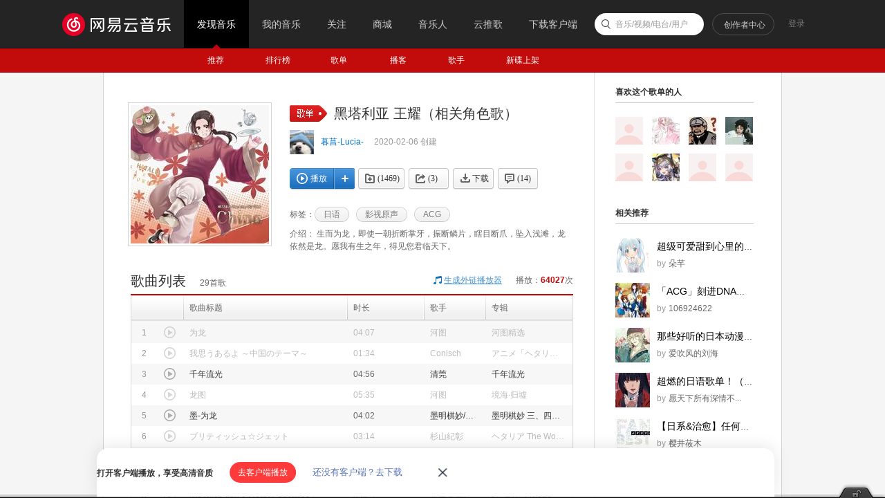

--- FILE ---
content_type: text/html;charset=utf8
request_url: https://music.163.com/playlist?id=3231597945
body_size: 38353
content:
<!DOCTYPE html>
<html>
<head>
<meta charset="utf-8">
<meta name="baidu_ssp_verify" content="39f14c78c537175eb4b5192c72d002c1" />
<meta name="baidu-site-verification" content="cNhJHKEzsD" />
<meta name="360-site-verification" content="e37aef53e3922913e2a6a4682e479b84" />
<meta name="sogou_site_verification" content="7zFjYjJaMq"/>
<meta name="msvalidate.01" content="0CA3171633345524D8CBED5E95C75FFF" />
<meta name="google-site-verification" content="sjYNllmC9P6a0ifNR5upDlNEhcgU_QP5pB3pJPyYeSc" />
<meta name="shenma-site-verification" content="12da4afc02bfe908ed0667f287167d11_1555581349" />
<meta property="qc:admins" content="27354635321361636375" />
<link rel="canonical" href="https://music.163.com/playlist?id=3231597945">
<meta name="applicable-device" content="pc">
<link rel="alternate" media="only screen and (max-width: 640px)" href="https://music.163.com/m/playlist?id=3231597945">
<meta name="mobile-agent" content="format=html5;url=https://music.163.com/m/playlist?id=3231597945">
<title>黑塔利亚 王耀（相关角色歌） - 歌单 - 网易云音乐</title>
<meta name="keywords" content="黑塔利亚 王耀（相关角色歌），《黑塔利亚 王耀（相关角色歌）》歌单，暮菖-Lucia-，精选歌单《黑塔利亚 王耀（相关角色歌）》，日语歌单，影视原声歌单，ACG歌单" />
<meta name="description" content="暮菖-Lucia-创建的歌单《黑塔利亚 王耀（相关角色歌）》，标签：日语、影视原声、ACG，简介：生而为龙，即使一朝折断掌牙，振断鳞片，瞎目断爪，坠入浅滩，龙依然是龙。愿我有生之年，得见您君临天下。。更多相关热门精选歌单推荐尽在网易云音乐" />
<meta property="og:title" content="黑塔利亚 王耀（相关角色歌）" />
<meta property="og:type" content="music.playlist" />
<meta property="og:image" content="https://p1.music.126.net/h-lnbpXuJDlvuPH5BkkI4w==/109951169971239889.jpg" />
<meta property="og:url" content="https://music.163.com/playlist?id=3231597945" />
<meta property="og:description" content="生而为龙，即使一朝折断掌牙，振断鳞片，瞎目断爪，坠入浅滩，龙依然是龙。愿我有生之年，得见您君临天下。"/>
<meta property="og:site_name" content="网易云音乐"/>
<script type="application/ld+json">
{
"@context": "https://ziyuan.baidu.com/contexts/cambrian.jsonld",
"@id": "http://music.163.com/playlist?id=3231597945",
"appid": "1582028769404989",
"title": "黑塔利亚 王耀（相关角色歌）",
"images": ["https://p1.music.126.net/h-lnbpXuJDlvuPH5BkkI4w==/109951169971239889.jpg"],
"description": "暮菖-Lucia-创建的歌单《黑塔利亚 王耀（相关角色歌）》，标签：日语、影视原声、ACG，简介：生而为龙，即使一朝折断掌牙，振断鳞片，瞎目断爪，坠入浅滩，龙依然是龙。愿我有生之年，得见您君临天下。。更多相关热门精选歌单推荐尽在网易云音乐",
"pubDate": "2020-02-06T22:03:51"
}
</script>
<script type="text/javascript">
"1669737600000";
"1670410800000";
"1768653027348";
"false";
</script>
<script>
var _hmt=_hmt || [];
(function() {
var hm=document.createElement("script");
hm.src="https://hm.baidu.com/hm.js?d94b7d26fa25db7f6413fb58d7a438c7";
var s=document.getElementsByTagName("script")[0];
s.parentNode.insertBefore(hm, s);
})();
</script>
<script type="text/javascript">
if (location.pathname.indexOf("outchain") === -1) {
if (document.domain.match(/music.163.com$/)) {
document.domain = "music.163.com";
} else {
document.domain = document.domain;
}
}
var GDownloadLink="";
var GDevice = "phone";
var GFrom="";
var GClient="";
var GPlatform="other";
var GRef = '';
var GInApp = false;
var GMobile = false;
var GAbroad = false;
var GUser={};
var GAllowRejectComment = false;
var GEnc = true;
var GEnvType = "online";
var GWebpSupport = "1";
var vipWebCashierRedirect = "1";
window.NEJ_CONF = {p_csrf:{cookie:'__csrf',param:'csrf_token'}};
GUtil = {
getBase:function(){
return location.protocol+'//'+location.hostname;
},
getPathAndHash:function(_url){//获取URL path 之后的所有内容,并将/#/替换成/m/使之成为path的一部分
if(!_url) return '';
var _reg0 = /^https?:\/\/.*?\//i,
_reg1 = /\/?#\/?/i;
return _url.replace(_reg0,'/').replace(_reg1,'/m/');
},
composeRefer:function(_url,_ref){//对所有的页面请求都加上ref参数表示被嵌套的来源
if(!_ref) return _url;
var _hi = _url.indexOf('#'),
_si = _url.indexOf('?');
if(_si>0&&(_si<_hi||_hi<0)){
return _url.substring(0,_si+1)+'ref='+_ref+'&'+_url.substring(_si+1);
}else if(_hi>0&&(_si<0||_si>_hi)){
return _url.substring(0,_hi)+'?ref='+_ref+_url.substring(_hi);
}else{
return _url+'?ref='+_ref;
}
}
};(function(){
var _ua = window.navigator.userAgent,
_isMobile = /(mobile|mobi|wap|iphone)/i.test(_ua),
_isAndroid = /android/i.test(_ua),
_isIpad = /(ipad)/i.test(_ua),
_igList = [/^\/xiami$/,/^\/live$/],//不需要以单页面打开的列表，比如某些活动页面
_pn = location.pathname,
_ydomainPath = ['home', 'activity','album','artist','djradio','radio','dj','login','mv','playlist','program','song','tiktoksong', 'uniplaylist','unisong','user','video','event','discover/toplist','user/home'],
_idx = _pn.lastIndexOf('/'),
_pReg = /\s*(\w+)\s*=\s*(\d+)\s*/,
_isOnCDN = function(type) {
return _ydomainPath.indexOf(type) !== -1;
},
_isOnline = function() {
return location.host.indexOf('music.163.com') !== -1
},
_getBase = function(type) {
return location.protocol + '//' + ((_isOnCDN(type) && _isOnline()) ? 'y.music.163.com' : location.hostname);
},
_redirect2mobile = function() {
var _type,_murl,
_id = 0,
_hash = location.hash,
_mReg = /^#\/?m?\/(share|song|playlist|djradio|dj|program|album|mv|artist|topic|radio|zysf|drqp|qp|activity|store|user|event|video|discover\/toplist|login)(\/(\d+))?/,
_base = location.protocol+'//'+location.hostname,
_sindex = _hash.lastIndexOf('?'),
_search = _sindex>-1?_hash.substring(_sindex+1):'',
_match = _mReg.exec(_hash);
// 用户等级页特殊处理
if (_hash === '#/user/level') {
location.href = _base + '/store/m/gain/mylevel';
return;
}
// wiki不做跳转
if (window.location.pathname.indexOf('/wiki') === 0 || _hash.indexOf('#/wiki') === 0) {
return;
}
// 网易音乐人手册特殊处理
if (/^#\/series\b/.test(_hash)) {
var _seriesQuery = _search.replace('id', 'seriesId');
location.href = _base + '/m/topic/all?' + _seriesQuery;
return;
}
// 无hash || 不匹配 || 匹配但是商品之外不带参数 || 匹配且是排行榜
if (!_hash.length || !_match || (_match[1] != 'store' && !_search) || /share|discover\/toplist/.test(_match[1])) {
// 有hash && (没有参数 || 排行榜)
if ((!_search || /share|discover\/toplist/.test(_match[1])) && _hash.length) {
location.href = ((_match && _match[1]) ? _getBase(_match[1]) : _base) + '/' + _hash.replace('#', 'm');
} else {
location.href = _getBase('home') + '/m/';
}
return;
}
_type = _match[1];
_id = _match[3];
if (_type == 'dj') _type = 'program';
if (_type == 'store') {
_murl = /^#\/store\/(product|concert)\/detail/.test(_hash) ? _hash.replace('#/store', '/store/m') : '/store/m/product/index';
} else {
_murl = '/' + _type + '?' + (_id ? 'id=' + _id + '&' : '') + _search;
}
location.href = _getBase(_type) + (_isOnCDN(_type) ? '/m' : '') + _murl;
};
if(_isMobile || _isAndroid || _isIpad){
_redirect2mobile();
return;
}
if(!_pn||_pn=='/') return;
for(var i in _igList){
if(_igList[i].test(_pn)) return;
}
if(top==self){
location.href = '/#'+GUtil.getPathAndHash(location.href);
return;
}
//搜索引擎过来的内容页连接
if(top==self&&/^\/static\/(song|playlist|album|artist)/i.test(_pn)){
location.href = '/#'+_pn.substring(0,_idx).replace('/static/','/')+'?id='+_pn.substring(_idx+1);
}
})();
(function(){
var _addEvent = function(_node,_type,_cb){
if(_node.addEventListener){
_node.addEventListener(_type,_cb);
}else if(_node.attachEvent){
_node.attachEvent('on'+_type,_cb);
}
},
_pathPrefixArray = [
'/store/', // 商城
'/m/at/', // 活动
'/prime/m/', // 会员移动端页面
'/oauth2/', // 授权
'/m/oauth2/', // 授权
'/octave/', // 新数字专辑
'/v/', // 新数字专辑
'/st/', // 静态页面
'/nmusician/',// 音乐人
'/nact/', // 新活动
'/m/topic/', // 专栏移动端
'/show/m/', //演出移动端
],
_isNotMainsitePagePath = function(_pagePath){
// 对于非主站内的页面的跳转 需要排除
var _path = (_pagePath||'').replace(/^https?:\/\/.*?\//i, '/').split(/[?#]/)[0];
for(var i=0;i<_pathPrefixArray.length;i++){
if(_path.indexOf(_pathPrefixArray[i])===0) return true;
}
return false;
},
_onAnchorClick = function(_event){//截获所有<a>标签的点击事件，自定义页面的跳转
_event = _event||window.event;
var _el = _event.target||_event.srcElement,
_base = location.protocol+'//'+location.host;
while(_el&&_el!=document){
if(_el.tagName&&_el.tagName.toLowerCase()=='a'){
//fix ie6下有时javascript:;不能阻止默认事件的bug.
if(_el.href.indexOf('javascript:')>=0){
!!_event.preventDefault
? _event.preventDefault()
: _event.returnValue = !1;
return;
}
if(_event.button==2) return;//ff 右键会触发click事件
//商城有独立地顶栏了，排除掉。但会员、数字专辑、单曲的商品、订单页仍保持主站frame，
//这些url往往是通过/vip2, /payfee这样的地址跳转的，也没有问题，如果真的有，URL用#配置就好了
if(_isNotMainsitePagePath(_el.href)) return;
//新窗口打开的链接、云音乐单页面形式的链接、站外的链接不做拦截处理。
if(_el.target=='_blank'
||_el.target=='blank'
||_isNotSameHost(_el.href)
||_el.href==_base
||_el.href.indexOf(_base+'/#')>=0) return;
!!_event.preventDefault
? _event.preventDefault()
: _event.returnValue = !1;
location.dispatch2(_el.href);
break;
}else{
_el = _el.parentNode;
}
}
},
_isNotSameHost = function(_href){
var _same = true;
if(_href.charAt(0)!='/'){
var _index = _href.indexOf('//'+location.hostname);
if(_index > 0){
var _index2 = _href.indexOf('?');
if(_index2 > 0 && _index2 < _index){
_same = false;
}
}else{
_same = false;
}
}
return !_same;
};
_addEvent(document,'click',_onAnchorClick);
//扩展一个js中直接使用的页面跳转的方法，以拦截js中的页面跳转行为
location.dispatch2 = function(_url,_replace){
var delegate = false;
try{
delegate = !!top.GDispatcher;
}catch(e){
delegate = false;
}
// 处理对于非主站内的页面的跳转
if(_isNotMainsitePagePath(_url)){
if(delegate && top.location && top.location.href){
top.location.href = _url;
}else{
location.href = _url;
}
return;
}
if(delegate){
top.GDispatcher.dispatch(_url,_replace);
}else{
_url = GUtil.composeRefer(_url,GRef);
//邮箱音乐盒中，每次链接的跳转都要将proxy.html的地址合并到hash中
if(GRef&&GRef=='mail'){
var _hindex,_sindex,
_reg = /(https?:\/\/.+\/proxy.html)/,
_hreg = /#(.*?)$/,
_href = decodeURIComponent(location.href);
if(!_reg.test(decodeURIComponent(_url))&&_reg.test(_href)){
_hindex = _url.indexOf('#');
_sindex = _url.lastIndexOf('?');
if(_hindex>0){
_url = _url+(_sindex>_hindex?'&':'?')+'proxy='+encodeURIComponent(RegExp.$1);
}else{
_url = _url+'#proxy='+encodeURIComponent(RegExp.$1);
}
}
}
if(_replace){
location.replace(_url);
}else{
location.href = _url;
}
}
};
})();
(function start() {
var targetUrl = 'https://music.163.com';
// 首先检测hash规则, 在白名单内才进行跳转
var hashWhite = /^(\/discover|\/download|\/login)/ig;
// 如果当前域不是163域名，那么强制跳转到163.com
var siteReg = /^(https?:\/\/)?([a-zA-Z0-9]+(-?[a-zA-Z0-9])*\.){1,}?(163\.com)$/ig;
if(hashWhite.test(window.location.pathname) && !siteReg.test(window.location.hostname)){
top.location.href = targetUrl;
}
})();(function(){
if(window.addEventListener){
window.addEventListener('scroll', onScroll)
}else{
window.attachEvent('onscroll', onScroll)
}
try{
top.scrollTopbar(0);
}catch(e){
}
function onScroll(){
try{
top.scrollTopbar(Math.max(document.body.scrollTop, document.documentElement.scrollTop));
}catch(e){
//ignore
}
};
})();</script>
<base href="//music.163.com/" target="_top">
<link rel="shortcut icon" href="//s1.music.126.net/style/favicon.ico?v20180823" />
<link href="//s2.music.126.net/web/s/core_b2ad701b21722f5bc361b3fb5e478b69.css?b2ad701b21722f5bc361b3fb5e478b69" type="text/css" rel="stylesheet"/><link href="//s2.music.126.net/web/s/pt_frame_e7a43a32069c55b30cab7c26a076f4a4.css?e7a43a32069c55b30cab7c26a076f4a4" type="text/css" rel="stylesheet"/>
<meta property="music:creator" content="https://music.163.com/user/home?id=1526160592"/>
</head>
<body>
<div data-module="discover" data-sub="other" id="g_top" class="m-top">&nbsp;</div>
<div id="g_nav" class="m-subnav">&nbsp;</div>
<script>
try{
top.matchNav("discover", "other");
}catch(e){
}
</script>
<div id="m-playlist" class="g-bd4 f-cb">
<div class="g-mn4">
<div class="g-mn4c">
<div class="g-wrap6">
<div class="m-info f-cb" id="auto-id-NAw8RgmoTJTMC3u">
<div class="cover u-cover u-cover-dj">
<img src="https://p1.music.126.net/h-lnbpXuJDlvuPH5BkkI4w==/109951169971239889.jpg?param=200y200" class="j-img" data-src="https://p1.music.126.net/h-lnbpXuJDlvuPH5BkkI4w==/109951169971239889.jpg" data-key="36j"/>
<span class="msk"></span>
</div>
<div class="cnt">
<div class="cntc">
<div class="hd f-cb">
<i class="f-fl u-icn u-icn-13 f-pr"><span class="f-pa f-r-white-icon" style="display:inline-block;width:8px;height:8px;top:2px;background-size:cover;left:34px;" /></i>
<div class="tit">
<h2 class="f-ff2 f-brk">黑塔利亚 王耀（相关角色歌）</h2>
</div>
</div>
<div class="user f-cb">
<a class="face" href="/user/home?id=1526160592"><img src="http://p1.music.126.net/aAWifgxi35whh3DN6k6y8w==/109951171956988683.jpg?param=40y40"></a>
<span class="name">
<a href="/user/home?id=1526160592" class="s-fc7">暮菖-Lucia-</a>
</span>
<span class="time s-fc4">2020-02-06&nbsp;创建</span>
</div>
<div id="content-operation" class="btns f-cb" data-rid="3231597945" data-type="13" data-special="0" >
<a data-res-action="play"
data-res-id="3231597945"
data-res-type="13"
href="javascript:;" class="u-btn2 u-btn2-2 u-btni-addply f-fl" hidefocus="true" title="播放"><i><em class="ply"></em>播放</i></a>
<a data-res-action="addto"
data-res-id="3231597945"
data-res-type="13"
href="javascript:;" class="u-btni u-btni-add" hidefocus="true" title="添加到播放列表"></a>
<a data-res-id="3231597945"
data-res-type="13"
data-count="1469"
data-res-action="fav"
class="u-btni u-btni-fav " href="javascript:;">
<i>(1469)</i>
</a>
<a data-res-id="3231597945"
data-res-type="13"
data-count="3"
data-res-action="share"
data-res-name="黑塔利亚 王耀（相关角色歌）"
data-res-author="暮菖-Lucia-"
data-res-authors=""
data-res-pic="https://p1.music.126.net/h-lnbpXuJDlvuPH5BkkI4w==/109951169971239889.jpg"
class="u-btni u-btni-share " href="javascript:;"><i>(3)</i></a>
<a data-res-id="3231597945"
data-res-type="13"
data-res-action="download"
class="u-btni u-btni-dl " href="javascript:;"><i>下载</i></a>
<a data-res-action="comment" href="javascript:;" class="u-btni u-btni-cmmt "><i>(<span id="cnt_comment_count">13</span>)</i></a>
</div>
<div class="tags f-cb">
<b>标签：</b>
<a class="u-tag" href="/discover/playlist/?cat=%E6%97%A5%E8%AF%AD&order=hot"><i>日语</i></a>
<a class="u-tag" href="/discover/playlist/?cat=%E5%BD%B1%E8%A7%86%E5%8E%9F%E5%A3%B0&order=hot"><i>影视原声</i></a>
<a class="u-tag" href="/discover/playlist/?cat=ACG&order=hot"><i>ACG</i></a>
</div>
<p id="album-desc-more" class="intr f-brk"><b>介绍：</b>
生而为龙，即使一朝折断掌牙，振断鳞片，瞎目断爪，坠入浅滩，龙依然是龙。愿我有生之年，得见您君临天下。<br>
</p>
</div>
</div>
</div>
<div class="n-songtb">
<div class="u-title u-title-1 f-cb">
<h3>
<span class="f-ff2">歌曲列表</span>
</h3>
<span class="sub s-fc3"><span id="playlist-track-count">29</span>首歌</span>
<div class="more s-fc3">播放：<strong id="play-count" class="s-fc6">64027</strong>次</div>
<div class="out out-list s-fc3">
<i class="u-icn u-icn-95 f-fl"></i>
<a data-action="outchain" data-href="/outchain/0/3231597945/" class="des s-fc7">生成外链播放器</a>
</div>
</div>
<div id="song-list-pre-cache" data-key="track_playlist-3231597945" data-simple="1" data-pvnamed="1">
<div class="u-load s-fc4"><i class="icn"></i> 加载中...</div>
<ul class="f-hide"><li><a href="/song?id=101133">为龙</a></li><li><a href="/song?id=29366380">我思うあるよ ～中国のテーマ～</a></li><li><a href="/song?id=285177">千年流光</a></li><li><a href="/song?id=29732014">龙图</a></li><li><a href="/song?id=366311">墨-为龙</a></li><li><a href="/song?id=40729758">ブリティッシュ☆ジェット</a></li><li><a href="/song?id=40729757">ジャパニーズ☆ジェット</a></li><li><a href="/song?id=33984582">A HAPPY NEW YEAR</a></li><li><a href="/song?id=4931610">We Wish You a Merry Christmas (连合が歌うよ♪バージョン)</a></li><li><a href="/song?id=28814084">まるかいて地球(ノンストップバージョン)</a></li></ul>
<textarea id="song-list-pre-data" style="display:none;">Qvw9IS37axsdjkffyjoME2f8Pvor5e6Pw9LWJ4gUREqPFm9cpeIIwQwTuqpMHeLzz/0wkOfqQ9SDiVQEcOFTDd
XoUhh1K6/1aBh7dptnHByiMtURAaWRP15CNbJKVA3hO7byKgNH+3DVLkiuN0zSlTlPujWRfj5J77
BPU6EFRPyWQAsHyzgDsIH9aHQhGzf5WMLdjMazHNXTYOkA71wdjitsu+r3PoBLp8Sd6NfvUj7pCO
YqaXs97pMstSyiEMcomk3fHXCgR3dA2SeS27ovsEl1NknqswQJAAEmtJMt6WQpqVMNsORIoqKkJy
cYf71ryJ42ftnePMnolhs4KKOtd3EPtH7qYOggsFGPt0yqixw53qDg2f2nTMjG2keKzJDj2PkOJg
ism6oPtifl3ig/naoWdWPzez7/31qLU4lYHupx3Tq8Aaxft/y8WxOwv1hUgBaf9xFrixUqN5d+du
+5VzLQBnCw90TQCxqCDc+6AvNADLNyPD+7qxkhIEThjI9BOXa0mr+8sgZESb4k/HRfGN8ai/jlei
0TjRcjIEQMA35AEhZ9J3ZFJqDa95mBeXO1BInGftSKgQ4soujEi4QtgApSRSSDNJ8WJ5nYne8cvB
w9M5V2p2Se71ONgHLfvGDzGwAMtGs0io7x95g/uQkLFsIXGzgaGlEInLOvu0aajZAKI7ZN7WIYmF
Ic0f+Xxh8QRUT6202lLBfE7pQOAyYvL2vjjLoCP79ZUYvxGLuyHaP/3kbZ+gy77fF59NYt5jnA63
j0pZEG7eYjqk336ns+4OfvwC8RCmfjaLq5LADg5/vOi1+XFnZk2F8gemvrF8nmYUpLbPdPfS6Tit
Umdrknc6D8dCWTgXN3QV46FHsF0qBoIDACQKEWRdrLcPVqzrgZct8ao8ekDLLnagOYEOMg82Ff8w
Iuf5pvsSLcw6eU/aUMtGnKH1AOLqYvFIOLuSU96uLe0QKZ2gCNu7x623Ix84QL8Q+/yr/y27LQ0O
8lffytEjnykiP/bYJpUFqCF9RcmNstt0XWo4+6gElq8NhYnZgSqNAAFTObcIbkLdXUiY4DNQ8UeD
1oCBqq6wyw7xR7LGOw22EoEs8qA4ceB8b5YY2wNDZEseiSx5FQ+VBfV5g/+w9e1x2NG+YfymjotS
BmkNm5pBEvKlarDIbX/77vSHy13d5p1JlXz2h+p875EBnYKfy6v7xnmZPxW6hVmOjqYjn5vL5JyY
DZsw/937YjpCj8wH70+H1kDROrrksTow3lFBR2+hywAwRVRESoFULZApl1FmXTGb0l3yhxoeahJ5
4qPRpvkuoSFXMIFHTcu1tKNRBHlUbT2NiU8wRGoPCoJiy6BA4jQp4rM4jJUhxi0ABtR90DjNTu4I
ZMuQ5lJxwIItDm+q7ailRmrM3noLFZpqm/HaLvlXat9BlBl7AhMCOIuw/zNdfRKY5w41iP5azugf
/O5Noy0XbUC6rwuzOHRtau1GDzGvAXx0YfsgKbUQ+68jjimRrcAL9xjiMTnD4Kwf5fOfN6ewJrv/
CZmnBvkQ6YP0Qa47FSWrXapTgC+SqluMugVeuvuefkRCcxIVoiOMy6BI4JF47bHSVpqa+6Zm6fuo
xRX2ITjKXd9T397nn1bgZLOAqv23SFmvjmo59qqNArX1zL6R0SqSfuo4yRO73pzW/Jal2N4OuwgP
VwaE7RgJg5Zxkrv1C4uLCDeYSjeOSaCl+//5B41BkSlE5uoTLRMWh/yqTyyBXmclL4t/24PCIIH9
1gju1sK6BTgS3lEQo8vxDn+1pJUG+/u16TQPxz8Qt4BQnKxTwK/S9cCAf3cAFhrXVUYC4mEityOw
Qa04vN0OTT2+F504rOJpqGibCZ/L6JV28UmtFbFHmqQEKUBevju3jhY2m7T7f10Lt0HnOg1rkHVL
BHySX8Nif/RxUP007aGXEObKtfWJfxPebonN96toDrv1Xnz12QcCy8uFHlOoTvtOXa21f42QugT/
LcrtgXFkjRX8YsVIFHbAXcX8hfXirE94F19dIY6vFDrbM4cAugVO50WB5CwOhTSmBVnFugWWedwh
FiC6pWcVkcioJR+HC3EV/GIEjBgOwEOViIrBdPVbtqWtxzjLgcNQ9wcSOpmFSIwEhRRJOcpliIru
dKgVD2aY3pA4CWLBAC6NqPDS4nT1FUqcOBCYEBNAALBTR2SDpnylKlL9SYp7m4JA/ZncIf8hDreX
jbZyu7egNTBTyTpIykZevykESBCRrG5QMnj8+biMuH/x9RC4uxNzjURiLox2ulOm56gPA2U4QpSh
dSHTrwUP+8fQsYkVnztPu5X7q1Ji6Qd38Za+30pyJAO2QXJP+68q+2QEttsAL1UiuhB0cnM3w/s6
tbDLcYKXH005ftZ5QIn3QQNJcd8jcl2FZMKom5b7NQ77AhmephEalN2k9x5Jil3xE2c0jA8m4FN8
CDJWhUly/eRPUSHezNlAph4Q50tJYkQNfz/nyzx+VH7xuvL7nNoPZtZ/zTadawlLjNg3f6UF8faM
UEsPO0nujt6J6aBJFCH0Vg7I/P8y+xPJhcBEqLvV1teBge8WRT1ntOabRspZExMQni1KxaghVsOD
4nYhE+4424IYDwdJIkvFeVttupCmvDL/QyrkhTJ/+6Uz+3RlQWibYwJR8fEhR09GpsCLHpBfncbW
un6wy9eCrnu/EqyWvmSsmCkfUnCjBLGLSMJ8BJdPRQs+Md04q/u6DTL1If/eiZzWR4ezfP+jBTj7
a/I3+w18hdI1bct8/3T7Tea2Gm8hQHfCxywgE0D1f7Pe7hW4FFQPO7VyFt6JT6A4FCH0IEnbIEk+
+zJFunG+2N0EGqghuT43Td1JTfyWMESgEBC6/7s2SUA7dPeMu0e7CGeFvldi9wei7scQy0l/619q
b6Kogt7LCqhu+6YOZWvnVft0BCPDABRyQdn5EMM4haj7v0UlD55EDzAI+7H5TqGMBJpomzv2jDNG
AJZIdkjpW4wq5knHVtK3gTASdXSWO3aNfoXWLe0E58umIa3Bga5p2oFU3su13cvby7+79au3U4o3
9Q8P6pdPOBBti9PMOjd3n3weQHV2w4UH/U20AuTTE+6M6orv8QPnBF4CwXxJRIJUxoLdFs2odkYq
Zza2FcFA5G8TYUDMkd6NK3bD5TrA8pJANDzSV1M182LWjx6lfj41y/TZjeTiRDh1J5d5bE9Rj+jQ
h6RY1TrS+tnBLIwS8NEPjwmx//0Io94O6flOjXyt9RFNvDK0A3ac9IzyuvteAx4Q+9ZKe3qR+Nai
NDuNUscqduMV/Cjs+9gzrXDNa7FiSxpIqNgx69Zk0iWB+cIh9YdUF+wHXQDAEPtZwIFCfl9XoiN8
jOp2nyVHPtrT4whWENd4Ief1lY2Nf0m7UiNdgi3pJB+80URGeD2wOEWS8fsa9fv7VT++EBBNNERj
loAemxO+53GgRXXjBE7qevuJfAfplMuuEota5wTwlW7zuuhZxdj8M7pCxBgETGsA/m4Wse2sa0CV
dhnBxFn9j+dk/WW4Z92OhQ5dZ2Oee+iAGFAALWv8Zl6ZCETinJgUwYDvrQ6Opw6HW7JPPhmN4OqR
tQDL+4KraA6jdIWNI3fAUnIhmjaS7W1TLlKA6+RWScaNfEBb1/Q1mbd4RFOZw6sAnmM6WaD7t4td
HpHgt6AtLk8p9yzIeUSst7G3BnS7SLNnOffKfD/dDsIuBBchekQEuodSGMyF+8o7XXjY4LN/BMa7
tsX1pm2sg/1rhV2KOq4ZqILdJBeMwrWxTWK7DdkOq76HNHaRJoycOxrmr3KMLfu1gszXVSOgTRkh
pn8P+wATv2VEKtYe9fYj+wT12RAPrXcp1wACjN58fFKAXd/8rKqBVMqnDW2XBqZ/EF4Ex0gXc7se
BPWmnxll4oyD2Zag/ir5RIGdc10Iu6YQjga+VFMZtkcAxYwFC0doEGHMILdnvnaC/9K2ERIVvxDJ
aPtIkC8vEu2bMMncIYwh8ecPvkpnR5Y5FrE/vtKgdYy6ECKt0bXvAt1AIQaWP74hOuNeSRBnLZS4
UGVrYrW4nCRNIQT+KumBU3OyCLstISHLBr/33pUVA+OxgQfyhThxh/XsKsa2pAKj9U95BW5e8abd
uJYNm1PFXTGaNPtO0ZgELfEQMt7e7eeN0XG/dIy7o9leZyBUGjl7/Q72Z/tl9TohIi2FUKKfdPvy
iziM2CMEBfV8Arh2y0HkrBAZy2smLfuWEC8gzCNAy8wgZXyu2qyYzEI7uNGfgDW3gMuOOPWxvrDW
EwhNboPuZLhPSFHeQC1dSmK+Njqz+f+myX//QPam8mvtVe8O+/eeDi3nUyZ51jp7tsODFp+xTZ3c
1tIycxAKrRYhlRBtgJvg2aimoRAtJKEECk+Jr4FnH0Tu16YifPtHaX4i7WZN0lM6dGIOP8D9KoeV
rhb6u2ghR/nu5n6dE9a44LUusooPq7Rp1m2vOmKJQLf87CnWSQr7E7ign13YLdVNDoGIi4X3f/Wm
OYHx12fDFcK1Zk+Lf/vVdEb7DTiF5kkDwvH/dPswUnZmkWaAOZu1KvXtPUJ0es1Or+v78pVB2QJj
bu18RUcUOHe6iQ5bLdGCX29Lvr/YawQFqCFKPhlSoDi0/JtG0+kOE3+rt4EPhTq/IRqM6ti6obre
enYE/+mJnDtKZlJ8kKY1TvvJF4qY7XKBcoEH8kAOceB8nqoY2LBvTxmmwDIjBgIvKXOF+2pPlCGj
/xSY0qD9JkfAw2ckqONTjA6o7/t0T0AXjbhuWUpNuoeFBHIh9w58nsbeiZxNZyLKy/W1pjr7/ZXX
jKYTLbuv1mdOyoUQTYr7dAQjbb7LgorSt4Ews5X1rboKLTPnBeY4t8MD9gN1Mld8zb4uGYASUh7A
say1Hk0W+e3If3dQ7T1JM5BU4BNJTUrjqBMl96APrQ4h4E1eHEtUnpstSQW6EPtI4jtreOKSmhe1
7Z//c3vilW5xFek65l0ZjTbkm8v1eeLm+cGvSBOVphO7AOkgPdAeUc7rlYdwy8bHAjESL6mLlcCB
eKgT8uCtXxkB+9p/Ezf5OPZSXWf0zCFtSN+W5G9GZ3itFlG3GHAan1mc4hbyH5AUKhXD04uMhTmJ
pnnW63OrarSJmKYTd4Pgao0egewCqk3nu517TbLIy0AZBA5AvJbo7crXFk6NXuvGLmIQsU/1xg+Y
DsGsITpQYwGO14CbH6jj1sKuYvtqf39L0jo6OqqLoNHNdj9tOkJWxv+g/2SeS70PDxztR3dewsLe
LsqgPYJTCpdSVYkwjT3d61Sm+06BCz3AUyQIUS80FMZNgKrWwjnuNFA2Vr97R//8hUeWTy3KVC3N
lkYOaJu0/O0GDbXef0lPgudUT6EwJkmDZ1389inDfJJ8qI3rTeNWi7cfdklPVjvqFcBOJN6U+wVJ
hXVAy7MqQeKS7SRl8WlRSEsh7k2JE0mFvKPt9WIhbYCLsbMTqDCsIXcCtPzL1/u1uO4/W8a1lUsT
W3xk8WcRUhJd9bp83bNnV0D7PY70ZKNAwy0hzMZJDgq7LZREcXRxruZPuxH7lSPn7TDogoUgAOBJ
DZgFsATZfNkyLYcO+xCfGZuH9Te1ywREZgfP6MFI3pIjOR5Gq1Om2wIassAL52X7dMr1scOMeN2x
Zq5LpQC0pvV/BdIEawtrzioFU4EuCsqm9yz78f8VS97dRrRBBhB/pinFOk7Nzo7eT03/PlIhgiz7
8TiSSwjZMM+Bf8sEX1VdLIUELUSKWx5pxwi+gQZEgMGV2Pv7FVSjrTXPUjjxg22Be/ugOhej2GE/
5Heovg9ph7MhzRdVPaIi7SI/QK0OyZX7EC1SD1TGnBNxj2pLdRMEfJio+xV87ctKeAhms4w0f/wz
hQ0Bn6ZRaW9k1oBJSPEP+++d2Ba+r4G6vknCdETDIC66qDk9UcKJI98kfnzJEyGmpfs49KqJjNj7
lqWjfO5k1vu6AZe7kDoj+2IEVpwyBfu6/p7xJdaXT07y3g7xkoqVU/X90lQtGAJyHxAkSfItoMux
aSHbAmMUlPHxplKVjBALFgEVUPG5FWbeDsYhX9ZdkUXNvyEFzNk6f6HHDj6hhXpNjsYikb6M05et
Gn/7Xrv3B6a3jgAOw6V29QDAOBA4BjjIrC4x08wzRgbBuo4F6fKko5T78SG0gIFtlstPid6ny/I6
Z62Ul8AP0r6/2CZl+WIQfcJIaqtqZF1q8XN/9eK+UTaMn+6Ll3ne+6/CwxSbAC3FlJy3MLcfZhFG
izkssP8Of35VuFM/D3aBB/KgOD/Apm9WGJGqQ3RLHommCF1nB402QPc0yPcy2ahJzEjMphMtW08F
L9MamBPyUqyBSpSA64GC6U5HtinqDp12hYeB8RMjGb6QOQvno5375t5LOvFTMJuONpwiqIPgphC6
WThXgJALiusyDwYCsbO6haitpSO39y15RF9xLUghwBp8SfEE363DFkO3Dg7FF7Oe+9EEQVdl6zuI
dG6mfEltXcwKQa6+y5mRtbo6+8gK/YwhsNYOtSORjf8002ZShXQ3IMvAFUYBm7j7D9L/BK185l2k
yVTpGcsNELFSeTKcKhmWrgtmUEkhnbGstR6rt5TtALE9Ejjgre1gbZD5YhVKhxI0RAATAsyBqmHX
XX0GYZM4Vo1LLcdBKS7oe8DiypX1rUkB3mTYtk9ucRXpwl3DGa/7V21p+0A7BPsQsY0VunyJ8X5q
uKsCmtnPFbdhvSlJdm1/jHebMapp+IsEwIteYv90n616xwH7Sn8uoN64PU+BI/TLIbFI1nxdbayM
OQNWo/hRkf2fhWAxW7fgfyUqjTtRlPt8DyGmlTHCarKwZAsDLBZVUPfdh1mCrorVVVCWoPuOlmoh
IUb1IUAp47awMimRZLXqXhX/LwjRs4CKarBlLnUkPAIO+0uxDi1tTZa+4vtt6WRizLu0rIEf7s2F
za8D+/KVIzqbI1VEdLOA4NcGSL0QWKMV/Eqw7l3IU7K/OyowOIf2yCwe33n7lvlO5MAICy1RPd0l
CrdqdwsUH4tmbU2mIa5P0aYF/w4KSftiOVK2AMavxpSLI4sGEKavKoAfvgEVm3n7dXI0g22BUe97
t393m7b5SVWxQocSw2UfSR5SZ7APo/Hs3Y7Wvo0XjBbcbWpiw5sJn8s+BH980t5xTk5jB8UkLI6z
ULe2yLRSfwSeCF7x+yF+cZJ5zbM2kMvMqKu+H4oOP+dZ12W6uGGtP5aoZ5Yuy2v7h2pQMM3FfBDN
pIoY7TZ3sQhiuzpXONMVta8ugKqKcrOsf6Oo/fukVtu6FgePjNOkJO5EKjxCqoDivpZO40GBgN5A
Boloy/ngGYX7dyH7grEhfw8adaz7JuQ2AvGgvhAKOkctU/ux9kXcTg7IiHl+mqLB8aD7Yoq3wNJt
HomrVaLGswAf9Toe8cUaZqdN0+If3u/78gj1sYATEdyUaiqto/vBqrMI8UItGPuVE95Q5K/tSYV/
cqiKFbT7IxsTH0cpVl2+2adl+yE47KQAS2tWS6S6jqZ/XSO+AXGYl1LtSGK/wKrKjKhisE8gLt8Z
jf+ReHTLUXa6lfUpF2oBfw9WyPIIgMelNSCglzsCSJxnZAb1EBI7MsY40sjYZaW0gab8XvE6WUiJ
iX/L4IAemUDk5vwwqDjYB637c/e0sFDLRpzu9QDBOAT78ZCxDSFxs0RLnBCJ0oX74Eb8MWJKGssO
9cznEsx/oHnuRAuFV3eoNUC2pnkQlhPe7kVRmuik7/RTqk2FdFcOjsC+ot84h69Gx6FrqKawXXub
MtOoUb4XdHI6Djfc16Cnq0RxVJ2zeV97tVUjB+NXcoDAjdFp8XgwCHAFBH75eUt8ZQ+jTpe2fkAO
R/tJV8aopgq7iZw7D7Gz/cvKBQ77DXRo+z2YhXL32hZ8E3T7s9OKRNt/qL/8CWMgE0Dqf7Oj7j2M
AvcPOzWryy2JLSaMZRABh0nbqmHo+9e6BnGu2KAEi6ghlz7qTWu42pCbRq/M/xOmnt5KIfumn6yb
VnamEx4W25eDDwde62GVea45y4x/oooTQ7A/qDIO+xJdoPKFDr7gfOOqFDSqb+k3psA7cvxfD8bn
uuCqugq2D/m/H6xO9mSsDikfi/jeBLE7TmFIgw8tOAvo2t04yfuFS3+oDjmB8TIjaRVzOUotGjj7
yGQZ+658fNKBU+bZEPv7Tes2lpI2VQZxwndkCMMOXkn1lvYpkcO3jQih640jdWGDSMjahfFurvTG
Z5+MPvsKRzp6yue6b2bFt+VRa6imsflIl3wED+kE06COeaEESEu0XQTq/7ukD93teUi64uhFnZac
YbcjgQ/nSMDHedqNrstOMFJEUJ6SOF/dDjNpyNO/VsaeFYwwE5Af62a3KatSSnLiW2dmOFMmy2b6
zRGGDTqPINyOJEdZGe8kRj8eU6KbQm0ufA7bn1CQ5U8EP1nBCpBSD04Q9V7MxyPeDiEf5wscEpmu
Xq2QGssQ+wbiVV/iOa/FQC3x9K1RkY5dAo32iWJ7gRmuNNub8Q5IX2/XwK+mLpUQxgiDUyu5toXZ
2m0Zh7Q4wtvV70XTLRYh9ZQQpb1Ul1xUFTf63wjhbVhRSR892kDpeWmczY6g//cZ8ss79uydXnXS
VI22mkrfLEXvycsKh5Y1jX3Am+YEVZYRKd7bEC5ELqli2CTeOBn0LELbmhQLey9J9RnefEFBx6aW
5NMXkKHXu7JPGrh/ybrBO4sX0inxfOPu9Z28rtcaBHHYfyEtUme3gq0tILGiZLdGHg1t/x6ueWK+
WYG0lkSuCkRHrF4Anb6JpGv9NWFl8eQp+4l5L4tRnp0qdYq9/Ktcd4mvirMt+xMtqqaoqLMjSE5L
eywuy2YtlCHecw6Vrg91e7oQvpgNd2Kog3F4O8CzEyD7jYw6jVkB7Qi6+zA+GZsfU94KeVIHPv8p
3Xltvo3ZoNqBAh44QBXL9GfSyoE5s9eo4IAh2ZuNAcvoZlC08Z2lI8JLT6GcYzE5Xariqp0GTucu
/3aYrsNQgdeHchpqQYpkH7BTIToAcjtJ10YAsVdr1guFvhfNS91WF/+4CpzrBIkE9Py+LlswT5iu
ZxLjapazmTII++hBDl5H3yzKgH95Dvf7m/+/lV1vUktiviP7lWLZIQ/p2YLXmwIyU3mjeNZT44Xq
NhCjc1kQwsvJpn8Q68VXphcTu8LFjJ0pRgCxIJXYltn+KgWLO7iys2ViHs2o+0gBLY2M9A8t/VmJ
rFYFWaZfq4UuYo6hEHnZoYxya5x+CBCQryWFGT7CAP/emS1ZmJ0hZy3ty4FphQ8E+2HZ1jCNn5E3
Uz1T0l00H5WF+/v2VC2gb01Tf/GD7j63YkDFCNbivqqux0+/UkhdRk6VqPv7vkFTFI2wth9T1jCc
xgX7ISivDmQ7IvHJCa2FLUf7knw5AHiejZIhYhf7Dn+mhd4IZw3INkuLGrj7SxChWaj7Fwqk7gSX
A7UKBA58YS1xsQSREtxEgG+7xyEfGkh1RwQiT3yUrN83OhSt2GhHjOmtujrL/MpR+6Nzdqh/3lLe
Ms26b4vt321KBnGuIS0tDtLLDQ9o/D6Rl0gt+68z+3QEZ3vkLnEUDVfyFdkeOkB/sF0D7zJ79ZS+
v2SXLJ18ePHH0Z7e1yzdtN7YEOI7JRogUkk6jde2/emjSfsRFqh+w2ckYm/nLseFf8kmuB/7HlfG
qLoK57ulO2eWT7q4Rx7x+1EH2Mb/zRDFP53ATwTH+5J5/esO+yG0vo3YYgRT6qaRpYX8oGf79YNW
EhatiaMmjGUQAcAWaqpJc/sKTqAWs9i7apzLgecAOF4NCxfePUb2MWZGUywOFTtTjlsfjVbxFh+V
abCB7vX2gp1LlXkVOcuMf6KyLkOwP4UypvuvtfvyZWfZ72Pv7abJIbhUBl7AgH+rkj3diunbphKL
0Zn5XTjNFcs8Eov5OPupowSxGk5hSIMPT0gL6NrdOJn70lcyqCG66d6cO0ofRHwWOEvJ+/Ivri7r
zfuVewBteajN++pOQBXLb086nn+odKXDDrhJ9Zb2KRlot40Ioeu+IwQFqEgACtXNiKpW8vWebYFI
YUcE31O6kRmAfCBL3qYQy7GANTFigvlh0mu/tnbjBEjStF0E6v/pkQ/d7XlIFuIaJnOWvhLpURBT
nYXYVyPIJLPL8Vm7JZ0m7BdAW4KKyvTTAHOxlYzYkSZEcxCHUilRjuhB4ltnZnxTJstmWkij8O9U
1PKrsE7+a0sf2Ws6nFUSm5suZmJuPj9OUrzFWa0/wX8jT9GuJmUTUoAHXyC2jj4lP8A3pEpFkKDL
bEm78wXZA9smUVICMjue8uqODaM4Yv3t1meJNjuB/MX98YNvmhtIMtLS5QsWRkwi1ZJ39h9NeU6o
iuw0m/HdnhDZTyNtjdwIyOq0SFAD95yB27AEykC/evjh23zkrJIZ2EaQJXfZ/J9BwJt3V5szX+pt
b4fC/LYet3dJIW6ozMX9iaOoRIoIEzr0ylEXc4LCQC6opat4Zuj79UEgfPttbjJWCq6xGFBZUThP
6pD9vtimIXLe+00wrNOSUb7veUB85NsSKpKKOri/fHmO8fumjT+uEwTbTWc6v7+oSacji7oQwFM5
jxnd0Tn02+ar2y3g82thh0hV85AB8ypRxLAcJp21J801K0lJvyIIutMsjKKAtk6XRjVnmd88Aqs2
AoxNDXs92tyQ6vEwmxREyzKRUi+WlilR18Clf6aRrVEQBbqdCg/79SlSq1ATr3NkO98tjBAQpQs2
q770cQBJ4/spGQKx238ItVJBTybj3UmfcZJ3Dk9ppyzAjB728UiNLhGvBtyuI7Hgszq4uC27UYHq
dHG+BHyMT5m/fDJVlfum4HH2fzcDtzCb/1t8y81B+/UE09JoSbvrSbcPYpoXoYHp67r1SaivM02U
msJT22QSewt8tVlHuoxOgCqHYnGq46vq2PsSu2J8V0VkdoJ4UrZd3jitjJiJRkkaH4A3xrAh+6Zm
Xfs6wnz1hX9WWMzBBySZgUqLQWbD/AAT4zjALyRfuib7YtpSMAT5eu4pA42FCIPguvV/o7iV2R+g
/gvKt4G6MwiDDcsX9fty9K2ky9Y29fuVQHzLdefexJzDUq7WS02AsWLNzAcELyRyy95hOPUY+6aO
g+KBXvtrhZEtWxa3Kop5oPtAXk2xYjsljMsFtSCoGPtk3vXBRhNu8YIqnZ5SoAd/ulLf1t/euyT8
Ut/5zIlIcTq7dPuo+w4HU2QHDeB0npfqBGh1BH/TrozLhbEt9bj7kkU1oBDgTKYP4MoYLqiMIDAI
zA5BIArjpyAFnnT7oVvr0iHatyAT3+o9SetRdvuQE9n7IhNHgk2MURHk411pXRV7w3x/kuf/7TFG
obdpef9/9Zauq6//Us8ClZhkqy2dZOmg6V2KYthpDUSLkPHuIS4mPRDyOu38Ag77NZa43unppw5S
LF5KWyWfeh9NvDRNNTLGEIwtb6aVEF/bmx/bNw5yEN4koQTG3t6zUxaHUnzL8eN8+x9p2kjtZk39
XWt0OvFqwLoiHhhq0m+taBBf+YfmwZ0T1ssRtS4yQQ+ZdoBTwa9rYolARJ4xn+edPvsyuoXAXdit
1ZxJgYiL6kt59aZ6UvEKZ8O+jEVKU4sh+9V0RvsNOIUGnQPC8RN0+4e37paRtoA5mxPr9dE929F6
V06lM/vylUHZ72Nu7Xm6IRQ4NMyJplstlJd+/J2+vthrBAWoIUo+aFOgOLSQm0YfGknGf9O3gQ9i
Or8hGpBr2PGhIbt6dgT/6d6cO0qqTXyQpv1I+5kXisnRqoGZgQfyQA5x4HyeqhTYsG9PN6bACg+h
xS96c4X7W0+UIaMuFJjuoHwJR8DDZyTN41OMf/Xv+3QI9Re+uG5UR4G6mYUEciH3Dnyext67nE1n
Il3L9Vm6oPv9g9eMprgtu6/Wb07KOhBNsPt0BCNtpMuCimZNgTCzlfWtFgotsgje5iG3wwP2A3Uy
V3zNvy4ZgBKLHsByrPEeTbCC68ghd1DtPfwzkA/gEw5NSimFSW/73owiE/H7rxZdk9cwUbSS68Rr
HKVEs21dCmv0o5QvuUn9E8W7COOND7S3jJvv/7Go/Fe/sab7tMrDFxe2OCFvgseXLX8hsTvm0xeJ
8rfMLF76dy09esghkJ+OO69iqtEi9XyFCQYO1mF88QGZRPKrayYp1yytxtTjvlVZ9sItGQJ4U0jq
viOvEDedLXyXeOwQgoPjmed/4rWZ2w8l/59UkTSb7cL/n6urgzTMT/n0E4uRwpv/eZaDfjb5ZIfx
SdsEEH8xtpHIqtEBxlOB6Y3/rw+Fs9s/JCRduC7t3pQ39YkV2zOyXd+RsLCHche2LzcCTntPZl3K
X01zF/neLy1kEOn8B6y+nu1Binh2DhcCqtZhPiOCKu07IrGulhTJFoXf+6gE4nL7pgQhsF3iJ36n
XBVe280Q+jrm1P+hh36THGYHJu7Hdnmi8yBoJ5Q/AOs37wqlrD5pgNZNtoUQBnWwYUWJyxCHXdbi
r04YwIBQ3iG1x8ykFioqpPmRHwAy0bhEQIx4PZJF8WTxEPZ8V77LFYEt9aXKQbtrloAOzQA/r8uy
nx5ebT+Sy6CrT3sAxjSoFqAQH0/Sy6UD/ea+lI1Q8RB105fGfCzAXU+bMnaZy4UfU/VI+5Laf7ve
PkQAXoxIn6xT7mZlBJbWtqSxLVHK7Q+fFkukkozxBCITv3zt8TCiTUdPYu66YghBd4X7vssB0emF
aOcQCzIWnQotu2QaP/Jxkvzxy537aw63I/WnNB5TBZ159X8F/AQ6fHcyLQOm+yHApJIQTkb78Y5j
LxJRAI5It2k70cKAFmUTbxbBYNqWDmv7dkTDsR51Cg77aqUmkAVhpvV2BVYEdwvYzire1oHLfreY
xnnx6onZllP2kLes9fuVDXwO97v5xETZUo0IybeAsYU68Q43BKMQv4LewxbPUjiOBOL5bftAzRct
2J23gsFeJvvYelIfzRqD1y4a/yCoGPtkLWKxaRPvpoLC/x5doAdAqI0PvxGlIXeunj9fImSZcUC7
ZPuo+0lXU2RXDeB0ddLqxTSdxboKasbCN2Yt9bj7krC6ByHgJw4PtE0YxqiMdNbDSU6ml/ubE8MW
6q9EYVtJ0iHatyD/Qeo9zOtRdvs4E9n7S/8Q6zv/URGA411pXRVtrIymkoH/7aIZoVJpeftiBFZE
/wX7pv5B8SXW/C2d8umg6V2KLI1pDVKLkPHuIS4mPaZka1EDUA77SZa43unpoHmtoF4SWyXg4B8I
vDRm3g7GIQPWXa5FqL8hBdfbN39yEN4koZX/3t6cUxaHUnzL8eN8+0csbcntZlL9XWt0On8/H6Yi
/Rhqe2+txxBfM0YGwboRBel0pC2U+/EOdoCBwa9rYok3gZ4xouedPvsyuoXAXdgtY0S6gYgI6kt5
9aYDgZATZ5G+jANKUwUh+5d53vuvXsMUmwBTxZScU4e3H5aRtoA5AP/r9e0929F6V06lM/vylSM6
UGNu7Xm6IRQ4QLqJf1utlJdt/J1xvtj3MtmoSSRIzKYTu1tPBT0fGpjGf9O3gSksOr8hGpBr2PGh
Ibt6dgSMyomcO0qqTXyQpnlO+6sXisnRZoGZXQfyIqiD4KYQulk4VzaQC4rrCg8GxS96c4X7aU+U
IaMuFJjuoHwJR8DD47So41OMf/Xv+3TnQBeuuG5URzu6mc0EcnRupnxJbV3MCkE2vsuZkVm6Ovv9
g9eMpv8tu6/Wb07KOhBNsPt0BCNtvsuCimZNgTCzBPWtSQotsghT5iFSwwOxUnkynCoZlq4LsVBJ
IZ1yrLUeTbD568ggd1DtPfwzkA/gEw5NSil89W/73owiE/H7r1VdvbezaC4r/co3jw+CsY2NCsXb
yg+iCVebUdZuCOMVD7S3jgtZEyNi/Ff74ObCeBU5+4l5aedRjncd90yQBFjm/UXFci2uy02Chbes
cW5xaomF+//Z9nmG4rMFQjl8+x87UJe3colAm0pHgXRSRrRMoUsddV8pSH7NVqZsINicel3/hfRT
7epFSR8KlbuLR1vf4FL8doLXD91ehfsBb4FT5MD7u3zILdGMroGJjynp/gsJvZjaLY2eRIKFUmo9
bSQI5wS/7h6MhdgCjACsmXz77kSDqpQ5YmiDglWBdFJqwcRxhYiQAGHRmtn6RLcCljRIWbHbWgNq
WbIpBS4esTsJLpUAUIud692Yr9JjgQE/v4w4ibpfaRNZtGYNh5AnfF7OkEXgABM/ib4mR2spAG04
f8mJBsa7Mh0RwqC3kCGvsGfR1n+mDcsZ0W44kt8fjmsIzudJ2u3v28VM3ffmw9jZRHOdgwC4Zqgl
Pj1mt52b0oeMH8tWT5T7qIWibwDilQQO+5JF3sSHfU6dYvA4duXNglgY43bvno27PyaOp5CD7jjx
yYmMCi0KXQOX3V24ppwpl5lyDkD9g5VLEvt/BA5tU7EbWDx9j053jql9uy7lEo6cn7MyoAGjlGAD
dR84BC2m2ETf4AmwbUug0aEIaazK+2tOgPuJO3zxeRGNv/F53g7irMZhedPCKUK5SMYXrZIp2qAG
80tsVnLCXrmQIJ4mTDqiv0tpkJiGM7C0UxeKpNpGLaZsr1fXhY6d2dFFgdjsyyp1eEGNlmMLI0IL
4/sQ/+6VcaZ1j7ty8emxxU/Zc5XDYq8eeFfMLXMNFYK10mMURjs++3n5uA46T/RiuiF2P5Z0SiSb
y8SBwqUt3jpNDZEqGk0+MEkKZ/V/fKuCjk11wLNJEC/pUSHnYcxAl5B/bUSqUEXTF3OgpqQ2q+hj
SuRt+1be0ToOBCQfae6q2Tprr+b70QRBx5sjtjt0payWcsF3Bbfa6JL+hzb8uFkFs3s/Eg6WrdGo
IQSwNjkqUi0/Gb92+X8Dx/ERDY38pueARtb76sHDfBPC+4X7enFqOKa7Xd9N9y03lDlNMk00ihXa
GvtJD+QOAjkp001dH5x3w06ARu42pgWOpvVqShE9vhBr2lKrmzJtQI6F2GazeV6lA0FFpPQpBOwJ
y68/FTqdR09/pt96/0kJga3HNwbK2oIetzg6NuPd0khdgHv9XVOonEX7dMVnF5sp32SFDY2C+wT1
QBAiLS1vVRdmgQ2U0cBSHg4ZL+8UmV5T+w5tiy7/yU4v2wC0PwhokARHZouoic06IME9esPMAs5R
jC3HbYGuO3tPpkBq/OesYvuVhXwOS+kFc9bv8X+dwIBTtmo5IIkFj5xoTb+3cqXDwXTZ3t4hEKXA
5LSkeQCIZMtPOnZ/DxZHW3wt/7HvJaDYFW1Ny6bdhSPuy9PO0Q6jzZmm3/F5FYyjulYlUCxiksAw
x8WWf53LfD183olq20RypL8QLJi4SaZKU5RegDZ5mBVWRBNiViFttjqQoJBLpjr7pXazcsntalC4
+8y2BM370Y1Are6dP57m2oKoUnJEh9bf4FPp62iM/MBL+T4wHpgVgvsEqM0hQcoPcbCikhANF0m7
CvGVaS1k09M1hfHvsZhIjP+6yb4F3hct7YIkNUs92Kh8SPs6dPALWbQqMBKYODpHONZBOVQtaDDo
AKHxus15TtYjhY2RYvdrsXwOutKjIcueyJVOLnURKu84NqVZ9QYfTaHuqAi0/aalvpryymkDQoeQ
OKa8VbpaaTk6RhbHp6vncVT/rzjAql7TD5EgbWpSTpyFOt7qTzm8ojtJMvsTuDrgUqjemk3L1ohP
hWGmqKawT/0TSti/uHuqTwU4+w10Rvs9RTrmSYpZfBPy+2ZSjvlTEoD871nT9e2+QtF6zU6vM/t0
xQ/Z7+puUXzxEGU4V/fnfxetlLaHKktxvtigBAWoIXI8GVKgzNqQm0ZW6UnXf1+3aZF/hb8hGoxr
2Lqhurt6RwRZ6d6cO0dms6aMpnVF+6tXismUH7dyXQfyhQ5x4HwwthjYsCDpN6bA12mhRYKOGony
kd6UBMmVVjRdba8N2LtACHsxooFJM/sTSKB+Utje6q+6ys5NhUvxqA45XfEyMDa+LjwfLRo4+1ly
Lfuvwg8YllSjfMNSynZNi1bW3ph3jGPTCoyFQfuoBJavcqiWECQqV43Hy3VhBEjI2s3xbi8Bc2+i
YT77CkehjWrnuvG6uBDQH+4Ljow8+4x8ayDKfPuMu4nWGguDcRUEdH63FgATqoVuC8voRcmWnGFS
I4HfLUdWoA7aja7LOreAlui0TV7xMaNROklL2o1q5y1tUo1BEyNAnTf74L8W1pLT+7t8Vy3tnh7w
hdSiGc6j470LA1OSna8PzbeAPwIVvrs6+xPZjfE8lk2jpB5I+8E7JUfbRKhAm98wgXRdrMC9LUi9
YdQzaLL8Q34IAE7HfIKxrG789mG2DwUKjLFViuJu5Cyl6fvXT5fepvUNP78OTrvL7hkTVTRxyS95
A3yXvS6szoq3T43mTUHY1mo/JNqliZU2tu7LBwcYjAIN7nn7Vjslb3uqhWgAgj47dF2AEoaNhbne
TN+6mTnloKVQ4gl541asJY5qujMLoy4esTtCFhgAAMq6HkDLr2456/Q/v7hOu8uxgP8+6vDZlmGH
ZI5MjhQbSb6jv5CvI6i36j8RtLO7la7ScuZiDW7C4m2vBGLgagAtpuvdSYqqZqt+JVDglWV/+75F
U1o+1upr2I92mWDLMiiyky/DI5+ZB5z2f/18+8myrnlqBx13U74rmFtMaMxRfnrIEbmRzFVshQaN
waV57tg+MeqD5jdmptmjZ/2N3F2ugJ+X77BUrxoJ04MIF+TMSuyDZjiE+CRp5vWpOjqNg/CnlgHh
ADOOM1+sU6uKtqpkkYWmyHy7u0qJLWJNigguoAGj0S8qdWbcuoWvVWV4i6ZAig5Ou7SKM282trZu
AoyUE8rdDp++rn+dwq37rzCAwb7t9u92V05b27Z4W4o6E77xiXZJfzjAP7//lc1StkD2Wzp1xyPK
pqaWO9Mf+6/Kl51y8mVol9bnwkshclPRFWhPMWcieoJRzaddFsLxR3kt8sHZmQ96YBNAV4sPQ4kV
8m1iJtqGka0F83kJPDoGx+kNRbELq8pkO5JBY13YrXE0W7E7pgOgDgsV6sx0ekQ0auTVg8xA7nrf
UXasD40f9b8qm4z7dU7DOOd/ul1n1lQtGEQ8D/3/NfvGs4Ce2LBHCtjx60qm+3WZaJULO2Y/X/tK
6e0Q3p7Y3I1nPhK3zefC3ut1LD/7u0/BOyU/wfH0U9EL6A/qjgCxlQremK1tRHcsfzo0EIsgkPUV
35F6XaHuE97er/njcgh0oP03w5aAex46PyoPZmWViaawgZY8Djeb4LJuE60O9R//a/XWKgS7lfTT
FS4BovK0IbiFMIt/Sd8gLg+ntO66NW7utbuYvkfMJbX7uno/FSF8Dft8/dvkH1EAtny3rOROgFIw
2J+3ZTjAk8WIOW1k9b62pbvZ17qLagL3QOxyc5eDeXPWuAJb9BNKLLWqXgU4RaDYMFC41ZiNam8X
CvsUo6DZ5lutZftlE7ubt1Cq+fFPbfbax7gCd/T/Z915h/uQDn96PeD7QWzGVipKqosV/fGmmOCb
CmSo8HuW8qi/lx/7zIx/sD+xQAGqzRaFEKqzQHI46Y3mDuS/jXoesQWoEEAgMIFAvzEzSCtngjph
8eeJDpi0rLALqD+qdYfSmfvJM3l5HsoWiajfOe+4atGZDxDBr6ZIOnSkJb5QAV0ft4V0hX9xtE6a
UImAsxZTumT7leCYu8JNbgJeECIf3MWJ3tYhiWE6+x9pgp86KouQkAUQ+wf7Icpkth9eNW0x8l3D
8Ul29WXvxpx/yFAR2RATcji7yiNSVIt8cgrgx5i4SVkQbt6M603fvACjbu2vT+bWXmastmp7mwrS
N5Q/L2QkOvGcMPt0lYLZUNWD0cl8phQh22GJpuotlGefeEtxvqhZOBc3ITEGoRATuzZSGkJWBcwT
IdNSXQ8QhTYQGutAYn/uELt6RwQT6Ymz1kceXfGQfGHx+5mRislRmV1yXQd0ofUA4qYh/0ghVza1
vF6M18MGX7p66el0B96U9aimJICBlq8N2LtAT3vsn/lJc/vXfNi0s9jpCa+6CI+LhUvx9XRdaji6
puqWvmSAXqIeU1lI3vuv02kUmwCjxZSv1oq3ihoj0jSqm1mq9dE/QmR6ze6cPPvyld/DUGNu7Xy6
IRRkSx6JEC1EDwc9rs1JxyxZutmoSTFyzKYTuzVPPHXSc7oQf35NsGUutjI/2lHdR6RnxRqofABZ
kqjOKpZkqEhfq/vGeYWKUroE/rYFUvlxcl3NdDqmjQvLTyU4eCqErdfK+022+9EEZ8MAKgiQMvsT
jIWtcTB8tK3tEFOd3vVJ6WZdMZv2ijeHw0fDAI2cjjwZ735lhbffHlTed2kB/z7Ysto0EU2JQLq7
xmrdZQpNrFNjSoddUAoly8p2Ydddzjmo5DE0j+ehvQ/lLb5hyg8NyoA/JF9d6cXYHiLLhWACLgDc
pfs6H6SoqII6ISLS+0kEfwvW7kwlMgxNasjDV/7Z3FIAX8d8urGsJQO/y7IPBf+MsTs9ehSbg6Om
Ht3xrzYpZDaHTZAOaVUAtd1WAa/O1X8dB2qTDBkCS6AkSfe/QUKrAO58IP2Jwv+7X+cR96BdyyGv
KmfR0vum9lkZlG7mvkqlk8MX5U8Cj1Jj/Z43vRqmXhVW8uPgAEmqXR5d/fHeE4xWOwl6GJtQT8xW
Jo6vNXKKZp9SDn+AipvMJkfFof63lppqHs6E8wLMoDBLD+QPn7NxwH8jC/E/oJBjeh7AJqXLEK+w
Z9HmiUiknYDtbl6SD7O9n38NbHro+kcfl5a/06Vh+9lbfIaYdd2UWUgO2coDq8Ui31WbJbcusmcK
M6Vv7+CVBA77knktzpElBn93TAR0CIs6aiIINGd6YQop4H6lBKjpmPTe0ZHETx7LrumoEbdEPpD7
D5cNZ08OEOI+UrltE5NFOhtOtCuIQ7pKXXTxIBK3ccEPLfFnZlE61qQ/n95xNL6/NJsOEEi1coFW
r3wKBBDG5wKDwebQ9JIbSW596Y4RP4fyNRECefwdcggO8TgED8GkZQPugquQU2sVI5mChzzo38qJ
7RZSsV2+1GKhWtct1tukQpr9L4xyTh5SZElhEYFxlt+tOLZm0YXWrKRt3mpAFVvI7zimIfSRtbdX
X/vKSBct7fzYKjGHhUn+lnDBAsaNu41rjgkum1ajqMuJjBG3pB+ndwq1lkUf5287I3K2qwC4FMuB
KcvTpX2bAV2VcP6k/O81Jp8W9xVBJNY/wX+C3xZxoIw3X1nvitZ5edZe/V8uH+ftDnwhyoCqZhV+
+4l8L+lRy3uUEcRA3fCVnhtJR2GQ7ngzeubew8gv/+tOlIdcsFzVOjqxzYUDSN1MoKi/mOgSxSgu
p8hMmK4K040fizarvCSBLgpSuy6nmFMNeHp8rzskvovLLFJSI/RJEF9Lp7+CIdL9BCG3ujdR3tt5
kbcjrLjU6C3vvAo77UbDwg8OOjb1BLqf7mY5LQY4H1AyP96+3eYmkALAzfuOlg3NEztX+6azJdZV
9pG/RTI0jm32ElW1LjohSl2o5kFIDsCsutsAmgHmCjsL01XjkZmbCmncws3xsE6ue56Ht8Y69K2U
YCxbSwu9l/dMBOvwSYN99VYWQP6hgoXOGJCIylu9DgvRIOhWbjUgNArOBjGQpuwU2kxtjm6kriCY
u17AgDJZHo8zsPWGut1X5vhsSz5M8enKkZlyey9/5SIsiLWZ6nZ65gYJtRXcTFmOWCwmG9n6IEhp
YT2uX67ir/trtGoQN9v7iRDTw5mb+po72tgoLEo7uMhsslFfJy872sOqK2+Bq9gHLu1VTCz5Fhmx
mvr5qwfY12RVTIRNb7+5mio7Va4rq/I++qfCVg==</textarea>
</div>
<div class="m-playlist-see-more">
<div class="text">查看更多内容，请下载客户端</div>
<a
class="button"
href="/#/download"
data-res-action="bilog"
data-log-action="click"
data-log-json='{"mspm": "5ec206abec348df9fd25d6f6", "page": "list", "module": "song_list", "target": "download_client", "resourceid": "3231597945", "resourcetype": "list", "site": "pc"}'>
立即下载
</a>
</div>
</div>
<div class="n-cmt" id="comment-box" data-tid=A_PL_0_3231597945 data-count=13 data-uid=1526160592></div>
</div>
</div>
</div>
<div class="g-sd4">
<div class="g-wrap7">
<div id="j-music-ad" class="m-sidead f-hide" data-has-music-ad="0">
<div class="j-flag f-hide"></div>
<div class="f-hide j-flag">
<ins class="adsbydm" inner-prod="adbid" inner-width="200" inner-height="220" inner-src="https://iad.g.163.com/wa/ad?site=netease&affiliate=music&cat=detail&type=logo200x220&location=1" check-src="https://iad.g.163.com/wa/ad_check?site=netease&affiliate=music&cat=detail&type=logo200x220&location=1"></ins>
</div>
</div>
<h3 class="u-hd3">
<span class="f-fl">喜欢这个歌单的人</span>
</h3>
<ul class="m-piclist f-cb">
<li>
<a href="/user/home?id=1726219596" class="f-tdn" title="西域之峰1906"
><img src="http://p1.music.126.net/SUeqMM8HOIpHv9Nhl9qt9w==/109951165647004069.jpg?param=40y40">
</a></li>
<li>
<a href="/user/home?id=4001649557" class="f-tdn" title="王交的起电费"
><img src="http://p1.music.126.net/5jVB5qG2VVu2NrbWK92K1Q==/109951172602091806.jpg?param=40y40">
</a></li>
<li>
<a href="/user/home?id=8514690097" class="f-tdn" title="K某回去躺被窝了"
><img src="http://p1.music.126.net/CyIe_DMhgOIOj2ItclRHxg==/109951170416505215.jpg?param=40y40">
</a></li>
<li>
<a href="/user/home?id=8487007515" class="f-tdn" title="晴天不起"
><img src="http://p1.music.126.net/r8qQkHTohbhZ2OKHkIuAzw==/109951170000842462.jpg?param=40y40">
</a></li>
<li>
<a href="/user/home?id=14201431942" class="f-tdn" title="吃席王者"
><img src="http://p1.music.126.net/SUeqMM8HOIpHv9Nhl9qt9w==/109951165647004069.jpg?param=40y40">
</a></li>
<li>
<a href="/user/home?id=9243289131" class="f-tdn" title="诈你来的"
><img src="http://p1.music.126.net/SeeQisi_3z0ZQ0H1sUfjEQ==/109951172098996241.jpg?param=40y40">
</a></li>
<li>
<a href="/user/home?id=13838109134" class="f-tdn" title="-蓝音-"
><img src="http://p1.music.126.net/SUeqMM8HOIpHv9Nhl9qt9w==/109951165647004069.jpg?param=40y40">
</a></li>
<li>
<a href="/user/home?id=13811130952" class="f-tdn" title="菇菇咕www"
><img src="http://p1.music.126.net/SUeqMM8HOIpHv9Nhl9qt9w==/109951165647004069.jpg?param=40y40">
</a></li>
</ul>
<h3 class="u-hd3">
<span class="f-fl">相关推荐</span>
</h3>
<ul class="m-rctlist f-cb">
<li>
<div class="cver u-cover u-cover-3">
<a href="/playlist?id=476409294" title="超级可爱甜到心里的日语歌"
data-res-id="476409294"
data-res-type="13"
data-res-action="log"
data-res-data="recommendclick|0||playlist-playlist-recommend|3231597945"
><img src="http://p2.music.126.net/DtQDKu4M-0RnNO_h4RrtDw==/18942386323763688.jpg?param=50y50">
</a>
</div>
<div class="info">
<p class="f-thide">
<a class="sname f-fs1 s-fc0" href="/playlist?id=476409294" title="超级可爱甜到心里的日语歌"
data-res-id="476409294"
data-res-type="13"
data-res-action="log"
data-res-data="recommendclick|0||playlist-playlist-recommend|3231597945"
>超级可爱甜到心里的日语歌</a>
</p>
<p><span class="by s-fc4">by</span><a class="nm nm f-thide s-fc3" href="/user/home?id=87608616" title="朵芊">朵芊</a>
</div>
</li>
<li>
<div class="cver u-cover u-cover-3">
<a href="/playlist?id=5187965487" title="「ACG」刻进DNA的二次元神曲"
data-res-id="5187965487"
data-res-type="13"
data-res-action="log"
data-res-data="recommendclick|1||playlist-playlist-recommend|3231597945"
><img src="http://p2.music.126.net/7IVs2tvY0Pe-OdpoBwzTTg==/109951170682437520.jpg?param=50y50">
</a>
</div>
<div class="info">
<p class="f-thide">
<a class="sname f-fs1 s-fc0" href="/playlist?id=5187965487" title="「ACG」刻进DNA的二次元神曲"
data-res-id="5187965487"
data-res-type="13"
data-res-action="log"
data-res-data="recommendclick|1||playlist-playlist-recommend|3231597945"
>「ACG」刻进DNA的二次元神曲</a>
</p>
<p><span class="by s-fc4">by</span><a class="nm nm f-thide s-fc3" href="/user/home?id=1569545926" title="106924622">106924622</a>
</div>
</li>
<li>
<div class="cver u-cover u-cover-3">
<a href="/playlist?id=376883446" title="那些好听的日本动漫主题曲(缓慢更新中)"
data-res-id="376883446"
data-res-type="13"
data-res-action="log"
data-res-data="recommendclick|2||playlist-playlist-recommend|3231597945"
><img src="http://p2.music.126.net/U-uFfoVFyKfDY5zly3mzNQ==/19208468137842592.jpg?param=50y50">
</a>
</div>
<div class="info">
<p class="f-thide">
<a class="sname f-fs1 s-fc0" href="/playlist?id=376883446" title="那些好听的日本动漫主题曲(缓慢更新中)"
data-res-id="376883446"
data-res-type="13"
data-res-action="log"
data-res-data="recommendclick|2||playlist-playlist-recommend|3231597945"
>那些好听的日本动漫主题曲(缓慢更新中)</a>
</p>
<p><span class="by s-fc4">by</span><a class="nm nm f-thide s-fc3" href="/user/home?id=272685452" title="爱吹风的刘海">爱吹风的刘海</a>
</div>
</li>
<li>
<div class="cver u-cover u-cover-3">
<a href="/playlist?id=7096503174" title="超燃的日语歌单！（欢迎投稿更新）"
data-res-id="7096503174"
data-res-type="13"
data-res-action="log"
data-res-data="recommendclick|3||playlist-playlist-recommend|3231597945"
><img src="http://p2.music.126.net/FVP_30C-TOh8Vf0qFmlxHA==/109951166677403816.jpg?param=50y50">
</a>
</div>
<div class="info">
<p class="f-thide">
<a class="sname f-fs1 s-fc0" href="/playlist?id=7096503174" title="超燃的日语歌单！（欢迎投稿更新）"
data-res-id="7096503174"
data-res-type="13"
data-res-action="log"
data-res-data="recommendclick|3||playlist-playlist-recommend|3231597945"
>超燃的日语歌单！（欢迎投稿更新）</a>
</p>
<p><span class="by s-fc4">by</span><a class="nm nm f-thide s-fc3" href="/user/home?id=257553110" title="愿天下所有深情不被辜负">愿天下所有深情不...</a>
</div>
</li>
<li>
<div class="cver u-cover u-cover-3">
<a href="/playlist?id=130904871" title="【日系&amp;治愈】任何时候都要保持微笑哦"
data-res-id="130904871"
data-res-type="13"
data-res-action="log"
data-res-data="recommendclick|4||playlist-playlist-recommend|3231597945"
><img src="http://p2.music.126.net/6_U3BqyOyORzgT-Pk8EaJA==/7823025232375393.jpg?param=50y50">
</a>
</div>
<div class="info">
<p class="f-thide">
<a class="sname f-fs1 s-fc0" href="/playlist?id=130904871" title="【日系&amp;治愈】任何时候都要保持微笑哦"
data-res-id="130904871"
data-res-type="13"
data-res-action="log"
data-res-data="recommendclick|4||playlist-playlist-recommend|3231597945"
>【日系&amp;治愈】任何时候都要保持微笑哦</a>
</p>
<p><span class="by s-fc4">by</span><a class="nm nm f-thide s-fc3" href="/user/home?id=78905899" title="樱井莜木">樱井莜木</a>
</div>
</li>
</ul>
<div class="m-multi" >
<h3 class="u-hd3">
<span class="f-fl">网易云音乐多端下载</span>
</h3>
<ul class="bg f-cb">
<li><a data-res-action="bilog" data-log-action="downloadapp" data-log-json='{"type":"iPhone","source":"detail"}' href="https://itunes.apple.com/cn/app/id590338362" class="ios" hidefocus="true" target="_blank">iPhone</a></li>
<li><a data-res-action="bilog" data-log-action="downloadapp" data-log-json='{"type":"pc","source":"detail"}' href="https://music.163.com/api/pc/package/download/latest" class="pc" hidefocus="true" target="_blank">PC</a></li>
<li><a data-res-action="bilog" data-log-action="downloadapp" data-log-json='{"type":"android","source":"detail"}' href="https://music.163.com/api/android/download/latest2" class="aos" hidefocus="true" target="_blank">Android</a></li>
</ul>
<p class="s-fc4">同步歌单，随时畅听好音乐</p>
</div>
</div>
</div>
</div>
<div class="g-ft ">
<div class="m-ft">
<div class="wrap f-cb">
<ul class="enter">
<li class="unit">
<a class="logo logonew logo-trade f-tid" href="//music.163.com/st/web-sublicense/home" target="_blank"></a>
<span class="tt">云村交易所</span>
</li>
<li class="unit">
<a class="logonew logo-xstudio f-tid" href="https://xstudio.music.163.com" target="_blank"></a>
<span class="tt">X StudioAI歌手</span>
</li>
<li class="unit">
<a class="logo logonew logo-auth f-tid" href="//music.163.com/st/userbasic#/auth" target="_blank"></a>
<span class="tt">用户认证</span>
</li>
<li class="unit">
<a class="logo logonew logo-musician f-tid" href="https://tianyin.music.163.com" target="_blank"></a>
<span class="tt">AI 免费写歌</span>
</li>
<li class="unit">
<a class="logonew logo-cloudsong f-tid" href="https://music.163.com/st/ad-song" target="_blank"></a>
<span class="tt">云推歌</span>
</li>
<li class="unit">
<a class="logo logonew logo-reward f-tid" href="//music.163.com/web/reward" target="_blank"></a>
<span class="tt">赞赏</span>
</li>
</ul>
<div class="copy">
<p class="link" id="music-link">
<a href="//st.music.163.com/official-terms/service" target="_blank" class="item s-fc3">服务条款</a><span class="line">|</span>
<a href="//st.music.163.com/official-terms/privacy" target="_blank" class="item s-fc3">隐私政策</a><span class="line">|</span>
<a href="//st.music.163.com/official-terms/children" target="_blank" class="item s-fc3">儿童隐私政策</a><span class="line">|</span>
<a href="//music.163.com/st/staticdeal/complaints.html" target="_blank" class="item s-fc3">版权投诉</a><span class="line">|</span>
<a href="http://ir.music.163.com" target="_blank" class="item s-fc3">投资者关系</a><span class="line">|</span>
<a href="https://music.163.com/ui/resource" rel="noopener noreferrer" target="_blank" class="item s-fc3">广告合作</a>
<span class="line">|</span>
<a onclick="nm.x.biLog('click', {mspm:'61f261f4b99b0d5882ce3a78',page:'web_netease_music_homepage',target:'base_fast_access'});return true;" href="//mp.music.163.com/600948c936c13f4d09752e73/contact-us-web/index.html?source=Music-Main-Station" target="_blank" class="s-fc3">联系我们</a>
</p>
<p class="right s-fc3">
<a href="https://jubao.163.com" target="_blank" class="sep alink s-fc3">廉正举报</a>
<span class="sep span">不良信息举报邮箱: 51jubao@service.netease.com</span>
</p>
<p class="right s-fc3">
<span class="span">互联网宗教信息服务许可证：浙（2022）0000120</span>
<span class="span">增值电信业务经营许可证：浙B2-20150198</span>
<a href="https://beian.miit.gov.cn/#/Integrated/index" rel="noopener noreferrer" target="_blank" class="alink s-fc3">粤B2-20090191-18&nbsp;&nbsp;浙ICP备15006616号-4&nbsp;&nbsp;工业和信息化部备案管理系统网站</a>
</p>
<p class="right s-fc3">
<span class="sep span">网易公司版权所有©1997-2026</span><span class="span">杭州乐读科技有限公司运营：</span><a href="https://p6.music.126.net/obj/wonDlsKUwrLClGjCm8Kx/34942157981/2e30/30c1/ad1f/7be053a28e91dd8bafe49bdf6455cb2a.png" target="_blank" class="alink s-fc3">浙网文[2024] 0900-042号</a>
<a href="http://www.beian.gov.cn/portal/registerSystemInfo?recordcode=33010902002564" rel="noopener noreferrer" target="_blank" class="alink s-fc3 police-link">
<span class="police-logo"></span>
<span class="police-text">浙公网安备 33010802013307号</span>
</a>
<a href="https://y.music.163.com/m/at/661f2af6e36f7c50ead8994b" rel="noopener noreferrer" target="_blank" class="alink s-fc3 police-link">
<span class="police-text">算法服务公示信息</span>
</a>
</p>
</div>
</div>
</div>
</div>
<a title="回到顶部" class="m-back" href="#" id="g_backtop" hidefocus="true" style="display:none;">回到顶部</a>
<div id="template-box" style="display:none;"> <div id="template-box" style="display:none;"> <textarea name="jst" id="ntp-login-nav" style="display:none;"><div class="lyct lyct-1 f-pr">
{if degrade}
<div class="login-list" style="min-height:332px">
<div class="n-log2 n-log2-1 f-cb">
<div class="u-main">
<div class="u-plt"></div>
<div class="f-mgt10">
<a href="javascript:;" data-action="login" data-type="mobile" class="u-btn2 u-btn2-2"><i>手机号登录</i></a>
</div>
<div class="f-mgt10">
<a href="javascript:;" class="u-btn2 u-btn2-1" data-action="reg"><i>注&#12288;册</i></a>
</div>
</div>
<div class="u-alt">
<ul>
<li><a href="https://music.163.com/api/sns/authorize?snsType=10&clientType=web2&callbackType=Login&forcelogin=true" target="_blank" data-action="login" data-type="thirdparty"><i class="u-mlg2 u-mlg2-wx"></i>微信登录</a></li>
<li><a href="https://music.163.com/api/sns/authorize?snsType=5&clientType=web2&callbackType=Login&forcelogin=true" target="_blank" data-action="login" data-type="thirdparty"><i class="u-mlg2 u-mlg2-qq"></i>QQ登录</a></li>
<li><a href="https://music.163.com/api/sns/authorize?snsType=2&clientType=web2&callbackType=Login&forcelogin=true" target="_blank" data-action="login" data-type="thirdparty"><i class="u-mlg2 u-mlg2-sn"></i>微博登录</a></li>
<li><a href="javascript:;" data-action="login" data-type="netease"><i class="u-mlg2 u-mlg2-wy"></i>网易邮箱账号登录</a></li>
</ul>
</div>
<div class="u-official-terms">
<input type="checkbox" id="j-official-terms">
<label for="j-official-terms" style="margin-left: 2px;">同意</label>
<a href="http://st.music.163.com/official-terms/service" target="_blank" style="color:#507DAF">《服务条款》</a>
<a href="http://st.music.163.com/official-terms/privacy" target="_blank" style="color:#507DAF">《隐私政策》</a>
<a href="https://st.music.163.com/official-terms/children" target="_blank" style="color:#507DAF">《儿童隐私政策》</a>
</div>
</div>
</div>
{else}
<div class="login-list f-hide" style="min-height:332px">
<div class="n-log2 n-log2-1 f-cb">
<div class="u-main">
<div class="u-plt"></div>
<div class="f-mgt10">
<a href="javascript:;" data-action="login" data-type="mobile" class="u-btn2 u-btn2-2"><i>手机号登录</i></a>
</div>
<div class="f-mgt10">
<a href="javascript:;" class="u-btn2 u-btn2-1" data-action="reg"><i>注&#12288;册</i></a>
</div>
</div>
<div class="u-alt">
<ul>
<li><a href="https://music.163.com/api/sns/authorize?snsType=10&clientType=web2&callbackType=Login&forcelogin=true" target="_blank" data-action="login" data-type="thirdparty"><i class="u-mlg2 u-mlg2-wx"></i>微信登录</a></li>
<li><a href="https://music.163.com/api/sns/authorize?snsType=5&clientType=web2&callbackType=Login&forcelogin=true" target="_blank" data-action="login" data-type="thirdparty"><i class="u-mlg2 u-mlg2-qq"></i>QQ登录</a></li>
<li><a href="https://music.163.com/api/sns/authorize?snsType=2&clientType=web2&callbackType=Login&forcelogin=true" target="_blank" data-action="login" data-type="thirdparty"><i class="u-mlg2 u-mlg2-sn"></i>微博登录</a></li>
<li><a href="javascript:;" data-action="login" data-type="netease"><i class="u-mlg2 u-mlg2-wy"></i>网易邮箱账号登录</a></li>
</ul>
</div>
<div class="u-official-terms">
<input type="checkbox" id="j-official-terms">
<label for="j-official-terms" style="margin-left: 2px;">同意</label>
<a href="http://st.music.163.com/official-terms/service" target="_blank" style="color:#507DAF">《服务条款》</a>
<a href="http://st.music.163.com/official-terms/privacy" target="_blank" style="color:#507DAF">《隐私政策》</a>
<a href="https://st.music.163.com/official-terms/children" target="_blank" style="color:#507DAF">《儿童隐私政策》</a>
</div>
</div>
<div class="n-scan" data-action="scan"></div>
</div>
<div class="lg n-login-scan" id="login-qrcode" style="min-height:332px">
<div class="cnt">
<div class="main j-flag">
<div class="f-cb">
<div class="phone"></div>
<div class="right">
<div class="title">扫码登录</div>
<div class="qr">
<div class="tip f-dn f-link j-flag f-hide">
<p>二维码已失效</p>
<a class="u-btn2" href="javascript:;" data-action="refresh">点击刷新</a>
</div>
<div class="canvas f-pen j-flag"></div>
</div>
<p class="txt j-flag">使用&nbsp;<a class="download-link" href="/download" target="_blank">网易云音乐APP</a>&nbsp;扫码登录</p>
</div>
</div>
</div>
<div class="suc j-flag f-hide">
<div class="suc-icon"></div>
<p class="suc-txt">扫描成功</p>
</div>
<p class="confirm j-flag f-hide">请在手机上确认登录</p>
<div id="otherbtn" class="otherbtn">
<a class="u-btn2 other f-hide" data-action="switch">选择其他登录模式</a>
</div>
</div>
</div>
{/if}
</div>
</textarea>
<textarea name="ntp" id="ntp-login-mobile" style="display:none;"><div class="lyct lyct-1">
<div class="n-log2 n-log2-2">
<div class="j-mob"></div>
<div class="pwdloginwrapper f-hide">
<div class="f-mgt10 inputbox">
<a href="javascript:;" class="f-fr s-fc3 forget" data-action="forget">忘记密码？</a>
<input type="password" name="pw" id="pw" class="j-pwd u-txt password" placeholder="请输入密码" autocomplete="new-password">
</div>
<div class="j-err u-err" style="display:none;"><i class="u-icn u-icn-25"></i><span></span></div>
<div class="f-mgt10 actionbox">
<a href="javascript:;" class="f-fr s-fc3" data-action="captchalogin">短信登录</a>
<label class="s-fc3"><input type="checkbox" checked="checked" class="j-auto u-auto">自动登录</label>
</div>
</div>
<div class="captchaloginwrapper">
<div class="f-mgt10">
<input style="box-sizing: content-box;" type="text" class="j-captcha js-input u-txt u-txt2" placeholder="请输入验证码" autocomplete="off" value="">
<span class="js-cd u-cd f-hide"></span>
<a href="javascript:;" class="js-send u-btn2 u-btn2-1" data-action="send"><i>获取验证码</i></a>
</div>
<div class="j-err u-err" style="display:none;"><i class="u-icn u-icn-25"></i><span></span></div>
<div class="f-mgt10 actionbox">
<a href="javascript:;" class="f-fr s-fc3 f-hide pwdlogin" data-action="pwdlogin">密码登录</a>
<label class="s-fc3"><input type="checkbox" checked="checked" class="j-auto u-auto">自动登录</label>
</div>
</div>
<div class="f-mgt20">
<div id="pwd-captcha"></div>
<a class="j-primary u-btn2 u-btn2-2" hidefocus="true" href="#" data-action="login"><i>登&#12288;录</i></a>
</div>
</div>
<div class="js-btmbar n-loglink2 f-cb">
<a href="javascript:;" data-action="select" class="f-fl s-primary">&lt;&nbsp;&nbsp;其他登录方式</a>
<a href="javascript:;" data-action="reg" class="f-fr">没有账号？免费注册&nbsp;&nbsp;&gt;</a>
</div>
</div>
</textarea>
<textarea name="ntp" id="ntp-login-netease" style="display:none;"><div class="lyct lyct-1 f-cb">
<div class="n-log2 n-log2-2">
<div class="f-pr" style="z-index:5;">
<input type="text" name="e" id="e" class="js-input u-txt" placeholder="请输入账号" autocomplete="off">
<ul class="js-suggest u-fill" style="visibility:hidden;"></ul>
</div>
<div class="f-mgt10">
<input type="password" name="epw" id="epw" class="js-input u-txt" placeholder="请输入密码" autocomplete="new-password">
</div>
<div class="js-captcha"></div>
<div class="ScapTcha js-scaptcha"></div>
<div class="u-err" style="display:none;"><i class="u-icn u-icn-25"></i><span></span></div>
<div class="f-mgt10">
<label class="s-fc3"><input type="checkbox" checked="checked" class="u-auto">自动登录</label>
<a href="//reg.163.com/getpasswd/RetakePassword.jsp" target="_blank" class="f-fr s-fc3">忘记密码？</a>
</div>
<div class="f-mgt20">
<a class="js-primary u-btn2 u-btn2-2" hidefocus="true" href="#" data-action="login"><i>登&#12288;录</i></a>
</div>
</div>
<div class="n-loglink2"><a href="javascript:;" data-action="select" class="s-primary">&lt;&nbsp;&nbsp;其他登录方式</a></div>
</div>
</textarea>
<textarea name="jst" id="jst-login-suggest" style="display:none;">{list suggests as item}
<li class="f-thide"><a href="#" data-action="suggest" title="${item|escape}">${item|escape}</a></li>
{/list}
</textarea>
<textarea name="ntp" id="ntp-reg-mobile" style="display:none;"><div class="lyct lyct-1 f-cb">
<div class="n-log2 n-log2-2">
<div class="s-fc3"><label>手机号：</label></div>
<div class="j-mob f-mgt10"></div>
<div class="f-mgt10 s-fc3"><label>密码：</label></div>
<div class="f-mgt10">
<input type="password" class="j-pwd u-txt" placeholder="设置登录密码，不少于8位" autocomplete="new-password">
</div>
<div class="j-err u-err"><i class="u-icn u-icn-25"></i><span></span></div>
<div class="pwd-validation f-hide">
<div class="j-err u-err j-pwd-valid"><i class="u-icn"></i><span>密码不能包含空格</span></div>
<div class="j-err u-err j-pwd-valid"><i class="u-icn"></i><span>包含字母、数字、符号中至少两种</span></div>
<div class="j-err u-err j-pwd-valid"><i class="u-icn"></i><span>密码长度为8-20位</span></div>
</div>
<div class="f-mgt20">
<a class="j-btn j-nextstep u-btn2 u-btn2-2" hidefocus="true" href="javascript:;" data-action="ok"><i>下一步</i></a>
</div>
</div>
<div class="n-loglink2"><a href="javascript:;" data-action="back" class="s-primary">&lt;&nbsp;&nbsp;返回登录</a></div>
</div>
</textarea>
<textarea name="ntp" id="ntp-verifycaptcha" style="display:none;"><div class="lyct lyct-1 f-cb">
<div class="n-log2 n-log2-2">
<p class="js-tip f-hide u-tip">云音乐将不再支持 <strong class="s-fc1">腾讯微博</strong> 登录方式，<br/>请绑定手机号，以免后续无法使用该账号</p>
<div class="js-mobwrap f-hide f-pdb20">
<p class="s-fc3">你的手机号：<strong class="s-fc1">+<span class="js-code"></span>&nbsp;<span class="js-mob"></span></strong></p>
<p class="s-fc4 f-mgt5">为了安全，我们会给你发送短信验证码</p>
</div>
<div class="js-mobwrap f-hide f-pdb10">
<div class="s-fc3"><label class="js-lbl"></label></div>
<div class="j-mob f-mgt10"></div>
<div class="s-fc3 f-mgt10"><label>验证码：</label></div>
</div>
<div id="captcha-input">
</div>
<div class="f-mgt20">
<a class="js-next u-btn2 u-btn2-2" hidefocus="true" href="#" data-action="next"><i></i></a>
</div>
</div>
<div class="js-btmbar n-loglink2 f-cb f-hide">
<a href="javascript:;" data-action="back" class="js-back f-hide f-fl s-primary">&lt;&nbsp;&nbsp;返回登录</a>
</div>
</div>
</textarea>
<textarea name="ntp" id="ntp-oldphonecheck" style="display:none;"><div class="lyct lyct-1 f-cb">
<div class="n-log2 n-log2-2" style="width:250px;">
<p class="js-tip f-hide u-tip">云音乐将不再支持 <strong class="s-fc1">腾讯微博</strong> 登录方式，<br/>请绑定手机号，以免后续无法使用该账号</p>
<div class="js-mobwrap f-hide f-pdb20">
<p class="s-fc3">你的手机号：<strong class="s-fc1">+<span class="js-code"></span>&nbsp;<span class="js-mob"></span></strong></p>
<p class="s-fc4 f-mgt5">为了安全，我们会给你发送短信验证码</p>
</div>
<div class="js-mobwrap f-pdb10">
<div class="s-fc3">
<label class="js-lbl">输入要解绑的完整手机号，用于验证您的身份</label>
</div>
<div class="f-mgt10 clearfix">
<div class="u-txtwrap">
<input type="text" class="js-txt u-txt" placeholder="请输入手机号" style="padding: 5px 6px;float: none;width: 100%">
</div>
</div>
<div class="u-err f-hide f-fl">
<i class="u-icn u-icn-25"></i><span class="errTxt"></span>
</div>
</div>
<div class="f-mgt20 f-tc">
<a class="js-next u-btn2 u-btn2-2" hidefocus="true" href="javascript:void(0);" data-action="next"><i>下一步</i></a>
</div>
</div>
<div class="js-btmbar n-loglink2 f-cb f-hide">
<a href="javascript:;" data-action="back" class="js-back f-hide f-fl s-primary">&lt;&nbsp;&nbsp;返回登录</a>
<a href="javascript:;" data-action="skip" class="js-skip f-hide f-fr">跳过&nbsp;&nbsp;&gt;</a>
</div>
</div>
</textarea>
<textarea name="jst" id="m-verifycaptcha-input" style="display:none;"><div class="f-cb">
<input style="box-sizing: content-box;" type="text" class="js-input u-txt u-txt2" placeholder="请输入验证码" value="">
<span class="js-cd u-cd f-hide"></span>
<a href="#" class="js-send u-btn2 u-btn2-1 f-hide" data-action="send"><i>获取验证码</i></a>
<div class="u-err"><i class="u-icn u-icn-25"></i><span></span></div>
</div>
</textarea>
<textarea name="jst" id="m-verifycaptcha-input2" style="display:none;"><div class="f-cb">
<div class="u-word">
<input type="text" class="js-input u-txt u-txt3" value="" maxlength="1" data-index="0">
</div>
<div class="u-word">
<input type="text" class="js-input u-txt u-txt3" value="" maxlength="1" data-index="1">
</div>
<div class="u-word">
<input type="text" class="js-input u-txt u-txt3" value="" maxlength="1" data-index="2">
</div>
<div class="u-word">
<input type="text" class="js-input u-txt u-txt3" value="" maxlength="1" data-index="3">
</div>
</div>
<div class="send">
<span class="js-cd u-btn u-btn2 f-hide"></span>
<a href="#" class="js-send u-btn f-hide" data-action="send" style="height:31px;"><i>获取验证码</i></a>
</div>
<div class="u-err"><i class="u-icn u-icn-25"></i><span></span></div>
</textarea>
<textarea name="ntp" id="ntp-setnickname" style="display:none;"><div class="lyct lyct-1 f-cb">
<div class="n-log2 n-log2-3">
<p class="s-fc1 f-tc">取一个昵称，让大家记住你</p>
<div class="f-mgt20">
<input type="text" class="js-flag u-txt" placeholder="昵称不少于4个字母或2个汉字">
</div>
<div class="f-cb ScapTcha js-flag" style="margin-top:10px;"></div>
<div class="u-err js-flag" class="f-hide"><i class="u-icn u-icn-25"></i><span></span></div>
<div class="f-mgt20">
<a class="u-btn2 u-btn2-2 js-flag" hidefocus="true" href="#" data-action="ok"><i>完成注册，开启云音乐</i></a>
</div>
</div>
</div>
</textarea>
<textarea name="ntp" id="ntp-reg-setting" style="display:none;"><div class="lyct lyct-1 f-cb">
<div class="n-log2 n-log2-3">
<p class="js-tip s-fc1 f-tc f-mg20">取一个昵称，让大家记住你</p>
<div class="f-mgt20">
<input type="text" class="js-input u-txt" placeholder="昵称不少于4个字母或2个汉字">
</div>
<div class="u-err" class="f-hide"><i class="u-icn u-icn-25"></i><span></span></div>
<div class="f-mgt20">
<a class="js-primary u-btn2 u-btn2-2" hidefocus="true" href="#" data-action="ok"><i>完成注册，开启云音乐</i></a>
</div>
</div>
</div>
</textarea>
<textarea name="ntp" id="ntp-setpassword" style="display:none;"><div class="lyct lyct-1 f-cb">
<div class="n-log2 n-log2-3">
<p class="js-tip u-tip f-hide">云音乐将不再支持 <strong class="s-fc1">腾讯微博</strong> 登录方式，<br/>设置登录密码，以后可以使用手机号登录</p>
<p class="js-tip s-fc3 f-hide">你的手机号：<strong class="s-fc1">+<span class="js-code"></span>&nbsp;<span class="js-mob"></span></strong></p>
<p class="js-tip s-fc3 f-mg20 f-tc f-hide">设置密码后，可以直接用该手机号+密码登录</p>
<div class="f-mgt10">
<input type="password" class="js-input u-txt f-mgt10" placeholder="设置登录密码，不少于8位" autocomplete="new-password">
</div>
<div class="u-err f-hide"><i class="u-icn u-icn-25"></i><span></span></div>
<div class="pwd-validation f-hide">
<div class="j-err u-err j-pwd-valid"><i class="u-icn"></i><span>密码不能包含空格</span></div>
<div class="j-err u-err j-pwd-valid"><i class="u-icn"></i><span>包含字母、数字、符号中至少两种</span></div>
<div class="j-err u-err j-pwd-valid"><i class="u-icn"></i><span>密码长度为8-20位</span></div>
</div>
<div class="f-mgt20">
<a class="js-primary u-btn2 u-btn2-2" hidefocus="true" href="#" data-action="ok"><i></i></a>
</div>
</div>
<div class="js-btmbar n-loglink2 f-cb f-hide">
<a href="javascript:;" data-action="skip" class="f-fr">跳过&nbsp;&nbsp;&gt;</a>
</div>
</div>
</textarea>
<textarea name="txt" id="txt-login-captcha" style="display:none;"><div class="f-mgt10">
<input id="captcha" type="text" class="u-txt u-code j-flag" placeholder="请输入验证码">
<img class="u-captcha j-flag" src="">
</div>
</textarea>
<textarea name="ntp" id="m-captcha-layer" style="display:none;"><div class="wrap">
<p class="s-fc3">如果你不是机器人输入验证码一定没问题！</p>
<p class="input f-cb j-flag">
</p>
<div class="u-err f-hide j-flag"><i class="u-icn u-icn-25"></i>账号或密码错误</div>
<div class="btnwrap">
<a data-action="ok" class="u-btn2 u-btn2-2 u-btn2-w2" hidefocus="true" href="javascript:;"><i>确 定</i></a>
<a data-action="cc" class="u-btn2 u-btn2-1 u-btn2-w2" hidefocus="true" href="javascript:;"><i>取消</i></a>
</div>
</div>
</textarea>
<textarea name="ntp" id="wgt-phone-input" style="display:none;"><div class="u-phonewrap">
<a class="current" href="javascript:;" data-action="toggle">
<span class="j-code">+86</span>
<span class="icn u-icn2 u-icn2-17"></span>
</a>
<div class="txtwrap">
<input style="box-sizing: content-box;" type="text" name="p" id="p" class="j-phone txt u-txt" placeholder="请输入手机号" autocomplete="off">
</div>
<ul class="j-list options f-hide"></ul>
</div>
</textarea>
<textarea name="jst" id="wgt-countrycode-item" style="display:none;">{list countries as x}
<li class="itm f-cb" data-action="select" data-index="${x_index}">
<span class="lt">${x.zh}</span>
<span class="rt">+${x.code}</span>
</li>
{/list}
</textarea>
<textarea name="ntp" id="ntp-loginverify" style="display:none;"><div class="lyct lyct-1 f-cb">
<div class="n-log2 n-log2-3">
<div class="pic"></div>
<p class="s-fc1 f-tc">
由于你在非受信任的设备上登录，需要进行短信验证(<span class="js-mobile"></span>)
</p>
<div class="f-mgt20">
<a class="u-btn2 u-btn2-2 js-flag" hidefocus="true" data-action="ok"><i>通过短信验证身份</i></a>
</div>
</div>
</div>
</textarea>
</div>
<textarea name="ntp" id="m-wgt-selector" style="display:none;"><div class="u-slt f-pr"><span class="curr f-thide"></span><i class="btn"></i><ul></ul></div>
</textarea>
<textarea name="jst" id="m-wgt-selector-list" style="display:none;">{list data as x}<li class="f-thide"><a href="#" data-value="${x.v}" title="${x.t}">${x.t}</a></li>{/list}
</textarea>
<textarea name="ntp" id="m-wgt-create" style="display:none;"><div class="lyct m-crgd f-cb f-tc">
<p>歌单名：<input type="text" class="u-txt j-flag"></p>
<div class="u-err f-vhide j-flag"><i class="u-icn u-icn-25"></i>错误提示</div>
<p class="tip s-fc4">可通过“收藏”将音乐添加到新歌单中</p>
<div class="btn">
<a href="javascript:;" class="u-btn2 u-btn2-2 u-btn2-w2 j-flag" hidefocus="true"><i>新 建</i></a>
<a href="javascript:;" class="u-btn2 u-btn2-1 u-btn2-w2 j-flag" hidefocus="true"><i>取 消</i></a>
</div>
</div>
</textarea>
<textarea name="ntp" id="m-wgt-comment" style="display:none;"><div class="u-title u-title-1">
<h3><span class="f-ff2">评论</span></h3><span class="sub s-fc3">共<span class="j-flag">0</span>条评论</span>
</div>
<div class="m-cmmt">
<div class="iptarea">
<div class="head"><img src="http://s4.music.126.net/style/web2/img/default/default_avatar.jpg?param=50y50"></div>
<div class="j-flag"></div>
</div>
<div class="cmmts j-flag"></div>
<div class="j-flag"></div>
<div class="anon-comment j-flag">
<div class="des">
<span
class="title"
data-type="login">
登录
</span>
<span>
后查看精彩评论
</span>
</div>
<a
class="button"
href="javascript:void(0)"
data-type="login">
立即登录
</a>
</div>
</div>
</textarea>
<textarea name="ntp" id="m-wgt-comment2" style="display:none;"><div class="m-dynamic">
<div class="dbox dbox-cmt">
<span class="darr"><i class="bd">◆</i><i class="bg">◆</i></span>
<div class="m-cmmt m-cmmt-s">
<div class="iptarea j-flag">
</div>
<div class="cmmts">
<div class="j-flag"></div>
<div class="dmore dmore-cmt f-cb">
<div class="dhas s-fc3">后面还有<span class="j-flag">0</span>条评论，<a data-type="viewmore" class="s-fc3 f-ff1" href="javascript:void(0)">查看更多&gt;</a></div>
<a data-type="cc" class="dtoggle" href="javascript:void(0)">收起<i data-type="cc" class="u-icn u-icn-61"></i></a>
</div>
</div>
</div>
</div>
</div>
</textarea>
<textarea name="ntp" id="m-wgt-comment3" style="display:none;"><div class="dcmt">
<p><span class="f-fw1">评论</span> (<span class="j-flag"></span>)</p>
<div class="m-cmmt m-cmmt-s">
<div class="iptarea j-flag">
</div>
<div class="cmmts j-flag">
</div>
<div class="j-flag">
</div>
</div>
</div>
</textarea>
<textarea name="jst" id="m-wgt-comment-item" style="display:none;"> {list beg..end as y}
{var x=xlist[y]}
{if !!x}
<div id="${x.commentId|seed}" class="itm" data-id="${x.commentId}">
<div class="head">
<a href="/user/home?id=${x.user.userId}"><img src="${x.user.avatarUrl}?param=50y50"></a>
</div>
<div class="cntwrap">
<div class="">
<div class="cnt f-brk">
<a href="/user/home?id=${x.user.userId}" class="s-fc7">${escape(x.user.nickname)}</a>
{if x.user.avatarDetail && x.user.avatarDetail.identityIconUrl}
<img style="margin-right:5px;vertical-align:-2px;" width=13 height=13 src="${x.user.avatarDetail.identityIconUrl}" />
{/if}
{if x.user.vipRights}
{if x.user.vipRights.redplus && x.user.vipRights.redplus.vipCode === 300 && x.user.vipRights.redplus.rights && x.user.vipRights.redplus.iconUrl}
<img src="${x.user.vipRights.redplus.iconUrl}"
class="brand-tag brand-svip" />
{elseif x.user.vipRights.associator && x.user.vipRights.associator.rights && x.user.vipRights.redVipLevel}
{if x.user.vipRights.associator.iconUrl}
<img src="${x.user.vipRights.associator.iconUrl}"
class="brand-tag brand-vip" />
{elseif x.user.vipRights.redVipLevel == 1}
{if useNewVipIcon}
<img src="//p5.music.126.net/obj/wonDlsKUwrLClGjCm8Kx/31289771075/9cde/206c/1521/ae97069bf19817f1fff4e3afda1d3998.png"
class="brand-tag brand-vip" />
{else}
<img src="//p6.music.126.net/obj/wo3DlcOGw6DClTvDisK1/4213922817/9124/a83c/7eb7/6d7d81b608bfb56d7fb286bd8eb72346.png"
class="brand-tag brand-vip" />
{/if}
{elseif x.user.vipRights.redVipLevel == 2}
{if useNewVipIcon}
<img src="//p5.music.126.net/obj/wonDlsKUwrLClGjCm8Kx/31289779981/0735/9a76/996b/2b858ffcf51cb298412b566407c4cc75.png"
class="brand-tag brand-vip" />
{else}
<img src="//p5.music.126.net/obj/wo3DlcOGw6DClTvDisK1/4213922900/5a1b/446b/b722/ec5a532c258824e8b59a45c166195e90.png"
class="brand-tag brand-vip" />
{/if}
{elseif x.user.vipRights.redVipLevel == 3}
{if useNewVipIcon}
<img src="//p5.music.126.net/obj/wonDlsKUwrLClGjCm8Kx/31289796623/21a9/2cb2/8817/596f81c8bb28d1bca5f332ac3dc9a79e.png"
class="brand-tag brand-vip" />
{else}
<img src="//p6.music.126.net/obj/wo3DlcOGw6DClTvDisK1/4213922957/d393/4206/8928/a082dd9a7e7bb69e84b138b8df7bbcd0.png"
class="brand-tag brand-vip" />
{/if}
{elseif x.user.vipRights.redVipLevel == 4}
{if useNewVipIcon}
<img src="//p5.music.126.net/obj/wonDlsKUwrLClGjCm8Kx/31289814330/170d/189e/70cb/75a12e81f2f6f92407419e417e9777b0.png"
class="brand-tag brand-vip" />
{else}
<img src="//p6.music.126.net/obj/wo3DlcOGw6DClTvDisK1/4213923065/dc4e/2b9c/7677/20a6644c6e3a093d7accce919ae7b169.png"
class="brand-tag brand-vip" />
{/if}
{elseif x.user.vipRights.redVipLevel == 5}
{if useNewVipIcon}
<img src="//p5.music.126.net/obj/wonDlsKUwrLClGjCm8Kx/31289819871/cae8/cbb4/63e2/feee66e7a731f20d2ce7aab9e92d1f68.png"
class="brand-tag brand-vip" />
{else}
<img src="//p5.music.126.net/obj/wo3DlcOGw6DClTvDisK1/4213923094/81eb/9288/68a5/a427a0dbf899d616c3f715272a71ee59.png"
class="brand-tag brand-vip" />
{/if}
{elseif x.user.vipRights.redVipLevel == 6}
{if useNewVipIcon}
<img src="//p5.music.126.net/obj/wonDlsKUwrLClGjCm8Kx/31289839236/54ce/9c06/9eae/861f11a2e2666f34ad7f201e001d9221.png"
class="brand-tag brand-vip" />
{else}
<img src="//p6.music.126.net/obj/wo3DlcOGw6DClTvDisK1/4213923139/f08a/c6ea/10ee/f7e2deef21937a1042e370c47525c956.png"
class="brand-tag brand-vip" />
{/if}
{elseif x.user.vipRights.redVipLevel == 7}
{if useNewVipIcon}
<img src="//p5.music.126.net/obj/wonDlsKUwrLClGjCm8Kx/31289847457/5230/7279/6543/ee2a0c6b2941a9647669e3ca522c350a.png"
class="brand-tag brand-vip" />
{else}
<img src="//p5.music.126.net/obj/wo3DlcOGw6DClTvDisK1/4213923212/f4f1/83be/e735/2099233f0f7b80e35aff0ab77374ee41.png"
class="brand-tag brand-vip" />
{/if}
{/if}
{elseif x.user.vipRights.musicPackage && x.user.vipRights.musicPackage.rights}
{if x.user.vipRights.musicPackage.iconUrl}
<img src="${x.user.vipRights.musicPackage.iconUrl}"
class="brand-tag brand-package" />
{else}
<img src="//p1.music.126.net/G2KYG9JjrGGP5grSaXOZaw==/109951163309837705.png"
class="brand-tag brand-package" />
{/if}
{elseif x.user.vipRights.redVipAnnualCount >= 1}
{if useNewVipIcon}
<img src="//p6.music.126.net/obj/wonDlsKUwrLClGjCm8Kx/31290261228/d8c6/b0fb/b236/ccc907aabf076e224ac6f2ae76d045e3.png" class="brand-tag brand-vip"/>
{else}
<img src="//p1.music.126.net/y8pM-M1mytg6B1ThedCbJA==/109951163709550847.png" class="brand-tag brand-vip"/>
{/if}
{elseif x.user.vipRights.associator && x.user.vipRights.associator.rights}
{if useNewVipIcon}
<img src="//p6.music.126.net/obj/wonDlsKUwrLClGjCm8Kx/31289879300/0ce6/0791/894f/2d90cb8ac138e4e4eda83f13d7979e88.png"
class="brand-tag brand-vip" />
{else}
<img src="//p1.music.126.net/iOnYL-pAvH2LuQfStGOjfQ==/109951163709553273.png"
class="brand-tag brand-vip" />
{/if}
{/if}
{/if}
{if !!x.beRepliedUser}
&nbsp;回复&nbsp;<a href="/user/home?id=${x.beRepliedUser.userId}" class="s-fc7">${escape(x.beRepliedUser.nickname)}</a>
${getAuthIcon(x.beRepliedUser)}
{if x.beRepliedUser.vipRights}
{if x.beRepliedUser.vipRights.redplus && x.beRepliedUser.vipRights.redplus.vipCode === 300 && x.beRepliedUser.vipRights.redplus.rights && x.beRepliedUser.vipRights.redplus.iconUrl}
<img src="${x.beRepliedUser.vipRights.redplus.iconUrl}"
class="brand-tag brand-svip" />
{elseif x.beRepliedUser.vipRights.associator && x.beRepliedUser.vipRights.associator.rights}
{if x.beRepliedUser.vipRights.redVipAnnualCount >= 1}
{if useNewVipIcon}
<img src="//p6.music.126.net/obj/wonDlsKUwrLClGjCm8Kx/31290261228/d8c6/b0fb/b236/ccc907aabf076e224ac6f2ae76d045e3.png" class="brand-tag brand-vip"/>
{else}
<img src="//p1.music.126.net/y8pM-M1mytg6B1ThedCbJA==/109951163709550847.png" class="brand-tag brand-vip"/>
{/if}
{elseif x.beRepliedUser.vipRights.associator.iconUrl}
<img src="${x.beRepliedUser.vipRights.associator.iconUrl}"
class="brand-tag brand-vip" />
{else}
{if useNewVipIcon}
<img src="//p6.music.126.net/obj/wonDlsKUwrLClGjCm8Kx/31289879300/0ce6/0791/894f/2d90cb8ac138e4e4eda83f13d7979e88.png"
class="brand-tag brand-vip" />
{else}
<img src="//p1.music.126.net/iOnYL-pAvH2LuQfStGOjfQ==/109951163709553273.png"
class="brand-tag brand-vip" />
{/if}
{/if}
{elseif x.beRepliedUser.vipRights.musicPackage && x.beRepliedUser.vipRights.musicPackage.rights}
{if x.beRepliedUser.vipRights.musicPackage.iconUrl}
<img src="${x.beRepliedUser.vipRights.musicPackage.iconUrl}"
class="brand-tag brand-package" />
{else}
<img src="//p1.music.126.net/G2KYG9JjrGGP5grSaXOZaw==/109951163309837705.png"
class="brand-tag brand-package" />
{/if}
{/if}
{/if}
{/if}
：${getRichText(escape(x.content),'s-fc7')}
{if !!x.expressionUrl}
<div class="u-expression"><img src="${x.expressionUrl}?param=70y70"></img></div>
{/if}
</div>
</div>
{if x.beReplied&&x.beReplied.length}
{var replied = x.beReplied[0]}
<div class="que f-brk f-pr s-fc3">
<span class="darr"><i class="bd">◆</i><i class="bg">◆</i></span>
{if (replied && replied.status>=0) && (replied.content || replied.expressionUrl)}
<a class="s-fc7" href="/user/home?id=${replied.user.userId}">${replied.user.nickname}${getAuthIcon(replied.user)}</a>
{if replied.user.vipRights}
{if replied.user.vipRights.redplus && replied.user.vipRights.redplus.vipCode === 300 && replied.user.vipRights.redplus.rights && replied.user.vipRights.redplus.iconUrl}
<img src="${replied.user.vipRights.redplus.iconUrl}" class="brand-tag brand-svip" />
{elseif replied.user.vipRights.associator && replied.user.vipRights.associator.rights}
{if replied.user.vipRights.redVipAnnualCount >= 1}
{if useNewVipIcon}
<img src="//p6.music.126.net/obj/wonDlsKUwrLClGjCm8Kx/31290261228/d8c6/b0fb/b236/ccc907aabf076e224ac6f2ae76d045e3.png" class="brand-tag brand-vip"/>
{else}
<img src="//p1.music.126.net/y8pM-M1mytg6B1ThedCbJA==/109951163709550847.png" class="brand-tag brand-vip"/>
{/if}
{elseif replied.user.vipRights.associator.iconUrl}
<img src="${replied.user.vipRights.associator.iconUrl}"
class="brand-tag brand-vip" />
{else}
{if useNewVipIcon}
<img src="//p6.music.126.net/obj/wonDlsKUwrLClGjCm8Kx/31289879300/0ce6/0791/894f/2d90cb8ac138e4e4eda83f13d7979e88.png"
class="brand-tag brand-vip" />
{else}
<img src="//p1.music.126.net/iOnYL-pAvH2LuQfStGOjfQ==/109951163709553273.png"
class="brand-tag brand-vip" />
{/if}
{/if}
{elseif replied.user.vipRights.musicPackage && replied.user.vipRights.musicPackage.rights}
{if replied.user.vipRights.musicPackage.iconUrl}
<img src="${replied.user.vipRights.musicPackage.iconUrl}"
class="brand-tag brand-package" />
{else}
<img src="//p1.music.126.net/G2KYG9JjrGGP5grSaXOZaw==/109951163309837705.png"
class="brand-tag brand-package" />
{/if}
{/if}
{/if}
：${getRichText(escape(replied.content),'s-fc7')}
{if !!replied.expressionUrl}
<div class="u-expression"><img src="${replied.expressionUrl}?param=70y70"></img></div>
{/if}
{else}
该评论已删除
{/if}
</div>
{/if}
<div class="rp">
<div class="time s-fc4">${timeformat(x.time)}</div>
{if x.topCommentId}<span class="top">音乐人置顶</span>{/if}
{if canTop()&&GUser&&GUser.userId&&(GUser.userId==x.user.userId)}
<span class="dlt">{if x.topCommentId}<a href="javascript:void(0)" class="s-fc3" data-id="${x.commentId}" data-tid="${x.topCommentId}" data-type="canceltop">解除置顶</a>{else}<a href="javascript:void(0)" class="s-fc3" data-id="${x.commentId}" data-type="gotop">置顶评论</a>{/if}<span class="sep">|</span></span>
{/if}
{if GUser&&GUser.userId&&(GUser.userId==x.user.userId||GUser.userId==resUserId)}
<span class="dlt"><a href="javascript:void(0)" class="s-fc3" data-id="${x.commentId}" {if x.topCommentId}data-tid="${x.topCommentId}" {/if}data-type="delete">删除</a><span class="sep">|</span></span>
{else}
<span class="dlt"><span style="display: none;" class="j-delete-comment"><a href="javascript:void(0)" class="s-fc3" data-id="${x.commentId}" {if x.topCommentId}data-tid="${x.topCommentId}" {/if}data-type="delete">删除</a><span class="sep">|</span></span></span>
{/if}
{if GAllowRejectComment}
{if hot||!x.isRemoveHotComment}
<span class="dlt"><a href="javascript:void(0)" class="s-fc3" data-id="${x.commentId}" data-type="reject">移除精彩评论</a><span class="sep">|</span></span>
{else}
<span class="s-fc3">已移除精彩评论</span><span class="sep">|</span>
{/if}
{/if}
{if !x.topCommentId}<a data-id="${x.commentId}" data-type="{if !x.liked}like{else}unlike{/if}" href="javascript:void(0)"><i class="zan u-icn2 u-icn2-{if x.liked}13{else}12{/if}"></i>{if x.likedCount} (${getPlayCount(x.likedCount)}){/if}</a>
<span class="sep">|</span>{/if}
<a href="javascript:void(0)" class="s-fc3" data-id="${x.commentId}" data-type="reply">回复</a>
</div>
</div>
</div>
{/if}
{/list}
</textarea>
<textarea name="jst" id="m-wgt-comment-item-2" style="display:none;"> {list beg..end as y}
{var x=xlist[y]}
<div class="itm" data-id="${x.commentId}">
<div class="head">
<a href="/user/home?id=${x.user.userId}"><img src="${x.user.avatarUrl}?param=50y50"></a>
</div>
<div class="cntwrap">
<div class="cnt2 f-brk">
<a href="/user/home?id=${x.user.userId}" class="s-fc7">${escape(x.user.nickname)}</a>
{if x.user.avatarDetail && x.user.avatarDetail.identityIconUrl}
<img style="margin-right:5px;vertical-align:-2px;" width=13 height=13 src="${x.user.avatarDetail.identityIconUrl}" />
{/if}
{if x.user.vipRights}
{if x.user.vipRights.redplus && x.user.vipRights.redplus.vipCode === 300 && x.user.vipRights.redplus.rights && x.user.vipRights.redplus.iconUrl}
<img src="${x.user.vipRights.redplus.iconUrl}"
class="brand-tag brand-svip" />
{elseif x.user.vipRights.associator && x.user.vipRights.associator.rights}
{if x.user.vipRights.associator.iconUrl}
<img src="${x.user.vipRights.associator.iconUrl}"
class="brand-tag brand-vip" />
{elseif x.user.vipRights.redVipLevel == 1}
<img src="//p6.music.126.net/obj/wo3DlcOGw6DClTvDisK1/4213922817/9124/a83c/7eb7/6d7d81b608bfb56d7fb286bd8eb72346.png"
class="brand-tag brand-vip" />
{elseif x.user.vipRights.redVipLevel == 2}
<img src="//p5.music.126.net/obj/wo3DlcOGw6DClTvDisK1/4213922900/5a1b/446b/b722/ec5a532c258824e8b59a45c166195e90.png"
class="brand-tag brand-vip" />
{elseif x.user.vipRights.redVipLevel == 3}
<img src="//p6.music.126.net/obj/wo3DlcOGw6DClTvDisK1/4213922957/d393/4206/8928/a082dd9a7e7bb69e84b138b8df7bbcd0.png"
class="brand-tag brand-vip" />
{elseif x.user.vipRights.redVipLevel == 4}
<img src="//p6.music.126.net/obj/wo3DlcOGw6DClTvDisK1/4213923065/dc4e/2b9c/7677/20a6644c6e3a093d7accce919ae7b169.png"
class="brand-tag brand-vip" />
{elseif x.user.vipRights.redVipLevel == 5}
<img src="//p5.music.126.net/obj/wo3DlcOGw6DClTvDisK1/4213923094/81eb/9288/68a5/a427a0dbf899d616c3f715272a71ee59.png"
class="brand-tag brand-vip" />
{elseif x.user.vipRights.redVipLevel == 6}
<img src="//p6.music.126.net/obj/wo3DlcOGw6DClTvDisK1/4213923139/f08a/c6ea/10ee/f7e2deef21937a1042e370c47525c956.png"
class="brand-tag brand-vip" />
{elseif x.user.vipRights.redVipLevel == 7}
<img src="//p5.music.126.net/obj/wo3DlcOGw6DClTvDisK1/4213923212/f4f1/83be/e735/2099233f0f7b80e35aff0ab77374ee41.png"
class="brand-tag brand-vip" />
{/if}
{elseif x.user.vipRights.musicPackage && x.user.vipRights.musicPackage.rights}
{if x.user.vipRights.musicPackage.iconUrl}
<img src="${x.user.vipRights.musicPackage.iconUrl}"
class="brand-tag brand-package" />
{else}
<img src="//p1.music.126.net/G2KYG9JjrGGP5grSaXOZaw==/109951163309837705.png"
class="brand-tag brand-package" />
{/if}
{/if}
{/if}
{if !!x.beRepliedUser}
&nbsp;回复&nbsp;<a href="/user/home?id=${x.beRepliedUser.userId}" class="s-fc7">${escape(x.beRepliedUser.nickname)}</a>
${getAuthIcon(x.beRepliedUser)}
{if x.beRepliedUser.vipRights}
{if x.beRepliedUser.vipRights.redplus && x.beRepliedUser.vipRights.redplus.vipCode === 300 && x.beRepliedUser.vipRights.redplus.rights && x.beRepliedUser.vipRights.redplus.iconUrl}
<img src="${x.beRepliedUser.vipRights.redplus.iconUrl}" class="brand-tag brand-svip" />
{elseif x.beRepliedUser.vipRights.associator && x.beRepliedUser.vipRights.associator.rights}
{if x.beRepliedUser.vipRights.redVipAnnualCount >= 1}
<img src="//p1.music.126.net/y8pM-M1mytg6B1ThedCbJA==/109951163709550847.png" class="brand-tag brand-vip"/>
{elseif x.beRepliedUser.vipRights.associator.iconUrl}
<img src="${x.beRepliedUser.vipRights.associator.iconUrl}"
class="brand-tag brand-vip" />
{else}
<img src="//p1.music.126.net/iOnYL-pAvH2LuQfStGOjfQ==/109951163709553273.png"
class="brand-tag brand-vip" />
{/if}
{elseif x.beRepliedUser.vipRights.musicPackage && x.beRepliedUser.vipRights.musicPackage.rights}
{if x.beRepliedUser.vipRights.musicPackage.iconUrl}
<img src="${x.beRepliedUser.vipRights.musicPackage.iconUrl}"
class="brand-tag brand-package" />
{else}
<img src="//p1.music.126.net/G2KYG9JjrGGP5grSaXOZaw==/109951163309837705.png"
class="brand-tag brand-package" />
{/if}
{/if}
{/if}
{/if}
：${getRichText(escape(x.content),'s-fc7')}
{if !!x.expressionUrl}
<div class="u-expression"><img src="${x.expressionUrl}?param=70y70"></img></div>
{/if}
</div>
{if x.beReplied&&x.beReplied.length}
{var replied = x.beReplied[0]}
<div class="que f-brk f-pr s-fc3">
<span class="darr"><i class="bd">◆</i><i class="bg">◆</i></span>
{if replied&&replied.content}
<a class="s-fc7" href="/user/home?id=${replied.user.userId}">${replied.user.nickname}${getAuthIcon(replied.user)}</a>
{if replied.user.vipRights}
{if replied.user.vipRights.redplus && replied.user.vipRights.redplus.vipCode === 300 && replied.user.vipRights.redplus.rights && replied.user.vipRights.redplus.iconUrl}
<img src="${replied.user.vipRights.redplus.iconUrl}" class="brand-tag brand-svip" />
{elseif replied.user.vipRights.associator && replied.user.vipRights.associator.rights}
{if replied.user.vipRights.redVipAnnualCount >= 1}
<img src="//p1.music.126.net/y8pM-M1mytg6B1ThedCbJA==/109951163709550847.png" class="brand-tag brand-vip"/>
{elseif replied.user.vipRights.associator.iconUrl}
<img src="${replied.user.vipRights.associator.iconUrl}"
class="brand-tag brand-vip" />
{else}
<img src="//p1.music.126.net/iOnYL-pAvH2LuQfStGOjfQ==/109951163709553273.png"
class="brand-tag brand-vip" />
{/if}
{elseif replied.user.vipRights.musicPackage && replied.user.vipRights.musicPackage.rights}
{if replied.user.vipRights.musicPackage.iconUrl}
<img src="${replied.user.vipRights.musicPackage.iconUrl}"
class="brand-tag brand-package" />
{else}
<img src="//p1.music.126.net/G2KYG9JjrGGP5grSaXOZaw==/109951163309837705.png"
class="brand-tag brand-package" />
{/if}
{/if}
{/if}
：${getRichText(escape(replied.content),'s-fc7')}
{else}
该评论已删除
{/if}
</div>
{/if}
<div class="rp">
<div class="time s-fc4">${timeformat(x.time)}</div>
{if GUser&&GUser.userId&&(GUser.userId==x.user.userId||GUser.userId==resUserId)}
<span class="dlt">
<a href="javascript:void(0)" class="s-fc3" data-id="${x.commentId}" data-type="delete">删除</a><span class="sep">|</span>
</span>
{else}
<span class="dlt"><span style="display: none;" class="j-delete-comment"><a href="javascript:void(0)" class="s-fc3" data-id="${x.commentId}" {if x.topCommentId}data-tid="${x.topCommentId}" {/if}data-type="delete">删除</a><span class="sep">|</span></span></span>
{/if}
<a data-id="${x.commentId}" data-type="{if !x.liked}like{else}unlike{/if}" href="javascript:void(0)"><i class="zan u-icn2 u-icn2-{if x.liked}13{else}12{/if}"></i>{if x.likedCount} (${getPlayCount(x.likedCount)}){/if}</a>
<span class="sep">|</span>
<a href="javascript:void(0)" class="s-fc3" data-id="${x.commentId}" data-type="reply">回复</a>
</div>
</div>
</div>
{/list}
</textarea>
<textarea name="jst" id="m-wgt-input-1" style="display:none;"> <div class="m-cmmtipt f-cb f-pr">
<div class="u-txtwrap holder-parent f-pr">
<textarea class="u-txt area j-flag" data-type="" placeholder="${placeholder}"><&#47;textarea>
</div>
<div class="btns f-cb f-pr">
<i class="icn u-icn u-icn-36 j-flag"></i><i class="icn u-icn u-icn-41 j-flag"></i>
<a href="javascript:void(0)" class="btn u-btn u-btn-1 j-flag">评论</a>
<span class="zs s-fc4 j-flag">110/120</span>
</div>
<div class="corr u-arr"><em class="arrline">◆</em><span class="arrclr">◆</span></div>
</div>
</textarea>
<textarea name="jst" id="m-wgt-input-2" style="display:none;"> <div class="rept m-quk m-quk-1 f-pr">
<div class="iner">
<div class="corr u-arr u-arr-1"><em class="arrline">◆</em><span class="arrclr">◆</span></div>
<div class="m-cmmtipt m-cmmtipt-1 f-cb f-pr">
<div class="u-txtwrap holder-parent f-pr j-wrap">
<textarea class="u-txt area j-flag" placeholder="${placeholder}"><&#47;textarea>
</div>
<div class="btns f-cb f-pr">
<i class="icn u-icn u-icn-36 j-flag"></i><i class="icn u-icn u-icn-41 j-flag"></i>
<a href="javascript:void(0)" class="btn u-btn u-btn-1 j-flag">回复</a>
<span class="zs s-fc4 j-flag">110/120</span>
</div>
</div>
</div>
</div>
</textarea>
<textarea name="jst" id="m-wgt-input-3" style="display:none;"> <div class="m-cmmtipt f-cb f-pr">
<div class="u-txtwrap holder-parent f-pr">
<textarea class="u-txt area j-flag" placeholder="${placeholder}"><&#47;textarea>
</div>
<div class="btns f-cb f-pr">
<i class="icn u-icn u-icn-36 j-flag"></i><i class="icn u-icn u-icn-41 j-flag"></i>
<a class="btn u-btn u-btn-1 j-flag" href="javascript:void(0)">回复</a>
<span class="zs s-fc4 j-flag">110/120</span>
</div>
</div>
</textarea>
<textarea name="jst" id="m-wgt-input-4" style="display:none;"> <div class="m-cmmtipt f-cb f-pr">
<div class="u-txtwrap f-pr">
<textarea class="u-txt area j-flag"><&#47;textarea>
</div>
<div class="btns f-cb f-pr">
<i class="icn u-icn u-icn-36 j-flag"></i><i class="icn u-icn u-icn-41 j-flag" style="display:none;"></i>
<a class="f-fr u-btn u-btn-1 j-flag" href="javascript:void(0)">发送</a><span class="zs s-fc4 j-flag">110/120</span>
</div>
</div>
</textarea>
<textarea name="jst" id="m-wgt-input-5" style="display:none;"> <div class="m-cmmtipt f-cb f-pr">
<div class="u-txtwrap holder-parent f-pr">
<textarea class="u-txt area j-flag" placeholder="${placeholder}"><&#47;textarea>
</div>
<div class="btns f-cb f-pr">
<i class="icn u-icn u-icn-36 j-flag"></i><i class="icn u-icn u-icn-41 j-flag"></i>
<a class="btn u-btn u-btn-1 j-flag" href="javascript:void(0)">评论</a>
<span class="zs s-fc4 j-flag">110/120</span>
</div>
</div>
</textarea>
<textarea name="jst" id="m-wgt-input-6" style="display:none;"> <div class="m-cmmtipt f-cb f-pr">
<div class="u-txtwrap holder-parent f-pr">
<textarea class="u-txt area j-flag" placeholder="${placeholder}"><&#47;textarea>
</div>
<div class="btns f-cb f-pr">
<i class="icn u-icn u-icn-36 j-flag"></i><i class="icn u-icn u-icn-41 j-flag"></i>
<a class="btn u-btn u-btn-1 j-flag" href="javascript:void(0)">发送</a>
<span class="zs s-fc4 j-flag">110/120</span>
</div>
</div>
</textarea>
<textarea name="ntp" id="m-wgt-subscribe" style="display:none;"><div class="lyct lyct-1 m-favgd f-cb">
<div class="tit j-flag"><i class="u-icn u-icn-33"></i>新歌单</div>
<div class="j-flag">
<div class="u-load s-fc4"><i class="icn"></i> 加载中...</div>
</div>
</div>
</textarea>
<textarea name="jst" id="m-wgt-subscribe-item" style="display:none;"><ul>
{list beg..end as y}
{var x=xlist[y]}
<li data-id="${x.id}" class="xtag {if x.trackCount+size>10000}dis{/if}">
<div class="item f-cb">
<div class="left">
<a href="javascript:void(0)" class="avatar" target="_blank">
<img alt="" src="${x.coverImgUrl}?param=40y40">
{if x.highQuality}<i class="u-jp u-icn2 u-icn2-jp5"></i>{/if}
</a>
</div>
<p class="name f-thide"><a class="s-fc0" href="javascript:void(0)" target="_blank">${escape(cutStr(x.name,40))}</a></p>
<p class="s-fc3">${x.trackCount}首</p>
{if x.trackCount+size>10000}<p class="limit">歌单已满</p>{/if}
</div>
</li>
{/list}
</ul>
</textarea>
<textarea name="ntp" id="m-wgt-forward" style="display:none;"><div class="lyct lyct-1 f-cb">
<div class="m-lyshare">
<div class="u-txtwrap f-pr">
<label style="display: block;" class="j-flag">说点什么</label>
<textarea class="u-txt area j-flag" text = ><&#47;textarea>
</div>
<div class="oper f-cb j-flag">
<div class="face f-fl f-pr">
<i class="u-icn u-icn-36 f-fl j-flag"></i>
<i class="u-icn u-icn-41 j-flag"></i>
</div>
<span class="zs f-fr s-fc3 j-flag">140</span>
</div>
<div class="btnwrap">
<a class="u-btn2 u-btn2-2 u-btn2-w2 j-flag" hidefocus="true" href="#"><i>转发</i></a>
<a class="u-btn2 u-btn2-1 u-btn2-w2 j-flag" hidefocus="true" href="#"><i>取消</i></a>
</div>
<div class="j-flag u-err"><i class="u-icn u-icn-25"></i><span></span></div>
</div>
</div>
</textarea>
<textarea name="ntp" id="m-import-ok" style="display:none;"><div class="lyct f-cb f-tc">
<p class="f-fs3 f-ff2"><i class="u-icn u-icn-76"></i>&nbsp;&nbsp;歌曲同步完成</p>
<div class="lybtn">
<a href="javascript:;" class="u-btn2 u-btn2-2 j-flag" hidefocus="true"><i>查看我的音乐</i></a>
</div>
</div>
</textarea>
<textarea name="jst" id="m-wgt-atlist" style="display:none;"> <div class="u-atlist">
{if suggests.length == 0}
<p>轻敲空格完成输入</p>
{else}
<p>选择最近@的人或直接输入</p>
{/if}
<div class="lst">
{list suggests as suggest}
<a href="javascript:;" data-index=${suggest_index} class="f-thide j-sgt">${suggest.nickname}</a>
{/list}
</div>
</div>
</textarea>
<textarea name="jst" id="m-wgt-receiverInput" style="display:none;"> <div class="ct f-pr">
<div class="u-txtwrap f-pr">
<div class="u-txt txtwrap j-flag">
{if receiver}
<div class="blk s-fc3 j-receiver">${receiver.nickname}<a href="#" class="cls" title="删除">&times;</a></div>
{/if}
<span class="holder-parent j-flag" style="float:left">
<input type="text" class="txt j-flag" />
<label class="holder j-flag">选择或输入好友昵称</label>
</span>
</div>
</div>
<ul class="full j-flag" style="_height:182px;display:none">
{list users as user}
<li class="j-item" data-userId=${user.userId} data-username=${user.nickname} data-index=${user_index}><a href="#"><img src=${user.avatarUrl}>${user.nickname}</a></li>
{/list}
</ul>
<div class="j-flag" style="position:absolute;left: -1000px;width:auto;"></div>
</div>
</textarea>
<textarea name="jst" id="m-wgt-receiverList" style="display:none;"> {list users as user}
<li class="j-item" data-userId=${user.userId} data-username=${user.nickname} data-index=${user_index}><a href="#"><img src=${user.avatarUrl}>${user.nickname}</a></li>
{/list}
</textarea>
<textarea name="ntp" id="m-wgt-sharewin" style="display:none;"><div class="lyct lyct-1 f-cb">
<div class="m-lyshare">
<ul class="m-tabs1 j-flag">
<li><a href="#"><em>分享给大家</em></a></li>
<li><a href="#"><em>私信分享</em></a></li>
</ul>
<div class="u-err j-flag" style="display:none">最多选择10位好友</div>
<div class="j-flag"></div>
<div class="j-slogan"></div>
<div class="u-txtwrap f-pr">
<textarea class="u-txt area j-flag" placeholder="说点什么吧" data-action="txt"><&#47;textarea>
<div class="info f-pr j-flag" data-action="search"></div>
</div>
<div class="oper f-cb">
<div class="face f-fl f-pr">
<i class="u-icn u-icn-36 f-fl j-flag" data-action="emot"></i>
<i class="u-icn u-icn-41 f-fl j-flag" data-action="at"></i>
<i class="u-icn u-icn-97 j-flag f-pr" data-action="upload" data-default></i>
</div>
<span class="f-fr s-fc4 j-flag">140/140</span>
</div>
<div class="f-cb j-flag"></div>
<div class="f-cb">
<div class="btnwrap f-fl">
<a class="u-btn2 u-btn2-2 u-btn2-w2 j-flag" hidefocus="true" href="javascript:;" data-action="share"><i>分享</i></a>
<a class="u-btn2 u-btn2-1 u-btn2-w2 j-flag" hidefocus="true" href="javascript:;" data-action="close"><i>取消</i></a>
</div>
<div class="f-cb j-flag f-fr">
<div class="share f-fr">
<span class="f-fl s-fc3">同时分享到：</span>
<ul class="u-logo u-logo-s f-cb">
<li><a class="u-slg u-slg-sn j-t" data-action="sns" data-type="2" hidefocus="true" href="//music.163.com/api/sns/authorize?snsType=2&clientType=web2&callbackType=Binding&forcelogin=true" title="新浪微博"></a></li>
<li><a class="u-slg u-slg-db j-t" data-action="sns" data-type="3" hidefocus="true" href="//music.163.com/api/sns/authorize?snsType=3&clientType=web2&callbackType=Binding&forcelogin=true" title="豆瓣网"></a></li>
</ul>
</div>
</div>
</div>
<div class="u-err j-flag"><i class="u-icn u-icn-25"></i><span></span></div>
</div>
</div>
</textarea>
<textarea name="jst" id="m-search-suggest" style="display:none;">{macro listArtists(artists)}
{list artists as art}
${art.name|mark}&nbsp;
{/list}
{/macro}
<div class="m-schlist">
<p class="note s-fc3"><a class="s-fc3 xtag" href="/search/#/?s=${keyword}&type=1002">搜“${keyword|cutStr}” 相关用户</a> &gt;</p>
<div class="rap">
{list result.order as index}
{var lst=result[index]}
{if !!lst&&!!lst.length}
<div class="itm f-cb">
{if index=="songs"}
<h3 class="hd"><i class="icn u-icn u-icn-26"></i><em class="f-fl">单曲</em></h3>
<ul class="{if index_index%2!=0}odd{/if} f-cb">
{list lst as song}
<li>
<a data-res-action="bilog" data-log-action="click" data-log-json='{"page":"page_search_suggest","resource_type":"song","resource_id":${song.id},"keyword":${keyword|cutStr}}' class="s-fc0 f-thide xtag" href="/song?id=${song.id}">${song.name|mark}-${listArtists(song.artists)}</a>
</li>
{/list}
</ul>
{elseif index=="artists"}
<h3 class="hd"><i class="icn u-icn u-icn-27"></i><em class="f-fl">歌手</em></h3>
<ul class="{if index_index%2!=0}odd{/if} f-cb">
{list lst as artist}
<li>
<a data-res-action="bilog" data-log-action="click" data-log-json='{"page":"page_search_suggest","resource_type":"artist","resource_id":${artist.id},"keyword":${keyword|cutStr}}' class="s-fc0 f-thide xtag" href="/artist?id=${artist.id}">${artist.name|mark}</a>
</li>
{/list}
</ul>
{elseif index=="albums"}
<h3 class="hd"><i class="icn u-icn u-icn-28"></i><em class="f-fl">专辑</em></h3>
<ul class="{if index_index%2!=0}odd{/if} f-cb">
{list lst as album}
<li>
<a data-res-action="bilog" data-log-action="click" data-log-json='{"page":"page_search_suggest","resource_type":"album","resource_id":${album.id},"keyword":${keyword|cutStr}}' class="s-fc0 f-thide xtag" href="/album?id=${album.id}">${album.name|mark}{if album.artist}-${album.artist.name|mark}{/if}</a>
</li>
{/list}
</ul>
{elseif index=="playlists"}
<h3 class="hd"><i class="icn u-icn u-icn-29"></i><em class="f-fl">歌单</em></h3>
<ul class="{if index_index%2!=0}odd{/if} f-cb">
{list lst as playlist}
<li>
<a data-res-action="bilog" data-log-action="click" data-log-json='{"page":"page_search_suggest","resource_type":"list","resource_id":${playlist.id},"keyword":${keyword|cutStr}}' class="s-fc0 f-thide xtag" href="/playlist?id=${playlist.id}">${playlist.name|mark}</a>
</li>
{/list}
</ul>
{elseif index=="mvs"}
<h3 class="hd"><i class="icn u-icn u-icn-96"></i><em class="f-fl">视频</em></h3>
<ul class="{if index_index%2!=0}odd{/if} f-cb">
{list lst as mv}
<li>
<a data-res-action="bilog" data-log-action="click" data-log-json='{"page":"page_search_suggest","resource_type":"mlog","resource_id":${mv.id},"keyword":${keyword|cutStr}}' class="s-fc0 f-thide xtag" href="/mv?id=${mv.id}">MV:${mv.name|mark}{if mv.artistName}-${mv.artistName|mark}{/if}</a>
</li>
{/list}
</ul>
{/if}
</div>
{/if}
{/list}
</div>
</div>
</textarea>
<textarea name="jst" id="m-search-suggest-anonymous" style="display:none;">{macro listArtists(artists)}
{list artists as art}
${art.name|mark}&nbsp;
{/list}
{/macro}
<div class="m-schlist">
<p class="note s-fc3"><a class="s-fc3 xtag" href="/search/#/?s=${keyword}&type=1002">搜“${keyword|cutStr}” 相关用户</a> &gt;</p>
<div class="rap">
{list result.order as index}
{var lst=result[index]}
{if !!lst&&!!lst.length}
<div class="itm f-cb">
{if index=="songs"}
<h3 class="hd"><i class="icn u-icn u-icn-26"></i><em class="f-fl">单曲</em></h3>
<ul class="{if index_index%2!=0}odd{/if} f-cb">
{list lst as song}
<li>
<a class="s-fc0 f-thide xtag" href="/login" data-res-action="bilog" data-log-action="click" data-log-json='{"page":"page_search_suggest","resource_type":"song","resource_id":${song.id},"keyword":${keyword|cutStr}}'>${song.name|mark}-${listArtists(song.artists)}</a>
</li>
{/list}
</ul>
{elseif index=="artists"}
<h3 class="hd"><i class="icn u-icn u-icn-27"></i><em class="f-fl">歌手</em></h3>
<ul class="{if index_index%2!=0}odd{/if} f-cb">
{list lst as artist}
<li>
<a class="s-fc0 f-thide xtag" href="/login" data-res-action="bilog" data-log-action="click" data-log-json='{"page":"page_search_suggest","resource_type":"artist","resource_id":${artist.id},"keyword":${keyword|cutStr}}'>${artist.name|mark}</a>
</li>
{/list}
</ul>
{elseif index=="albums"}
<h3 class="hd"><i class="icn u-icn u-icn-28"></i><em class="f-fl">专辑</em></h3>
<ul class="{if index_index%2!=0}odd{/if} f-cb">
{list lst as album}
<li>
<a class="s-fc0 f-thide xtag" href="/login" data-res-action="bilog" data-log-action="click" data-log-json='{"page":"page_search_suggest","resource_type":"album","resource_id":${album.id},"keyword":${keyword|cutStr}}'>${album.name|mark}{if album.artist}-${album.artist.name|mark}{/if}</a>
</li>
{/list}
</ul>
{elseif index=="playlists"}
<h3 class="hd"><i class="icn u-icn u-icn-29"></i><em class="f-fl">歌单</em></h3>
<ul class="{if index_index%2!=0}odd{/if} f-cb">
{list lst as playlist}
<li>
<a class="s-fc0 f-thide xtag" href="/login" data-res-action="bilog" data-log-action="click" data-log-json='{"page":"page_search_suggest","resource_type":"list","resource_id":${playlist.id},"keyword":${keyword|cutStr}}'>${playlist.name|mark}</a>
</li>
{/list}
</ul>
{elseif index=="mvs"}
<h3 class="hd"><i class="icn u-icn u-icn-96"></i><em class="f-fl">视频</em></h3>
<ul class="{if index_index%2!=0}odd{/if} f-cb">
{list lst as mv}
<li>
<a class="s-fc0 f-thide xtag" href="/login" data-res-action="bilog" data-log-action="click" data-log-json='{"page":"page_search_suggest","resource_type":"mlog","resource_id":${mv.id},"keyword":${keyword|cutStr}}'>MV:${mv.name|mark}{if mv.artistName}-${mv.artistName|mark}{/if}</a>
</li>
{/list}
</ul>
{/if}
</div>
{/if}
{/list}
</div>
</div>
</textarea>
<textarea name="jst" id="m-xwgt-share-infobar" style="display:none;"><i class="highlight"></i><div class="text f-fl f-fs1"><p class="f-thide">${info|escape}</p></div>
{if canChange}<i class="f-fr icn u-icn2 u-icn2-arr"></i>{/if}
</textarea>
<textarea name="jst" id="m-xwgt-share-videobar" style="display:none;"><div class="text">
<div class="cvr f-fl f-pr" style="background-image:url(${picUrl}?imageView&thumbnail=107x60),url(${picUrl}?imageView&thumbnail=107y60&blur=30x15)">
</div>
<h3 class="f-thide f-fs1">${title}</h3>
<i class="f-fr icn u-icn2 u-icn2-arr"></i>
</div>
</textarea>
<textarea name="ntp" id="m-xwgt-share-upload" style="display:none;"> <div class="f-pr choose f-cb">
<ul class="pics f-pr f-cb j-flag"><li class="f-pr add j-flag u-icn2 u-icn2-addimg" title="添加新图片"></li></ul>
<div class="f-pa tip s-fc6 j-flag"></div>
</div>
</textarea>
<textarea name="jst" id="m-xwgt-share-upload-preview" style="display:none;"> <li class="pic f-pr{if fail} z-fail{/if}">
{if !fail}
<i class="f-img icn"></i>
{else}
<div class="mask f-blk f-pa"></div><div class="f-blk f-pa error">${fail}</div>
{/if}
<span class="del f-pa u-icn2 u-icn2-delimg" title="删除"></span>
</li>
</textarea>
<textarea name="jst" id="m-xwgt-share-upload-preview-img" style="display:none;">{if !fail}
<img class="f-img" src="${url}?imageView&thumbnail=80y80" draggable=false>
{else}
<div class="mask f-blk f-pa"></div><div class="f-blk f-pa error">${fail}</div>
{/if}
</textarea>
<textarea name="ntp" id="ntp-alert" style="display:none;"><div class="lyct f-cb f-tc">
<p class="f-fs1">
<i class="u-icn u-icn-89 j-flag"></i>
<span class="f-fw1">&nbsp;&nbsp;&nbsp;<span class="j-flag"></span></span>
</p>
<p class="mesg j-flag">&nbsp;</p>
<div class="lybtn">
<a href="javascript:;" class="u-btn2 u-btn2-2 u-btn2-w2 j-flag" hidefocus="true"><i>知道了</i></a>
</div>
</div>
</textarea>
<textarea name="ntp" id="m-layer-commwin" style="display:none;"><div class="lyct f-tc">
<p class="j-t"><i class="u-icn u-icn-90"></i></p>
<p class="j-t msg1"></p>
</div>
<div class="j-t lsbtn f-tc">
<a href="javascript:;" class="u-btn2 u-btn2-2 u-btn2-w2" hidefocus="true"><i>上传节目</i></a>
</div>
</textarea>
<textarea name="ntp" id="m-layer-delwin" style="display:none;"><div class="lyct lyct-1 f-cb">
<div class="n-log2 n-log2-4">
<p class="js-tip u-tip-2"></p>
<div class="lybtn f-tc">
<a href="javascript:;" class="u-btn2 u-btn2-2" hidefocus="true" data-action="ok"><i>删除</i></a>
<a href="javascript:;" class="u-btn2 u-btn2-1" hidefocus="true" data-action="cancel"><i>取消</i></a>
</div>
</div>
</div>
</textarea>
<textarea name="ntp" id="m-layer-termconfirm" style="display:none;"><div class="m-layer-termconfirm">
<div class="termconfirm-modal">
<div class="termconfirm-head">
服务条款和隐私政策更新
</div>
<div class="termconfirm-body">
服务条款
</div>
<div class="termconfirm-foot">
<a href="javascript:;" class="btn btn-confirm" hidefocus="true" data-action="ok"><i>同意</i></a>
</div>
</div>
</div>
</textarea>
<textarea name="jst" id="m-layer-commwin-btn" style="display:none;">{list buttons as item}
<a hidefocus="true" class="u-btn2 ${item.klass} {if item.style}${item.style}{else}u-btn2-w2{/if}" href="#" {if !!item.action}data-action="${item.action}"{/if}><i>${item.text}</i></a>
{/list}
</textarea>
<textarea name="ntp" id="m-layer-outershare" style="display:none;"><div class="lyct lyct-1">
<ul class="n-outshr f-cb">
<li>
<a href="#" data-action="wxfrd" class="logo wxfrd"></a>
<a href="#" data-action="wxfrd" class="wd">微信</a>
</li>
<!--
<li>
<a href="#" data-action="wxevt" class="logo wxevt"></a>
<a href="#" data-action="wxevt" class="wd">微信朋友圈</a>
</li>
-->
<li>
<a href="#" data-action="yxfrd" class="logo yxfrd"></a>
<a href="#" data-action="yxfrd" class="wd">易信</a>
</li>
<!--
<li>
<a href="#" data-action="yxevt" class="logo yxevt"></a>
<a href="#" data-action="yxevt" class="wd">易信朋友圈</a>
</li>
-->
<li>
<a href="#" data-action="qzone" class="logo qzone"></a>
<a href="#" data-action="qzone" class="wd">QQ空间</a>
</li>
<li>
<a href="#" data-action="lofte" class="logo lofte"></a>
<a href="#" data-action="lofte" class="wd">LOFTER</a>
</li>
</ul>
</div>
</textarea>
<textarea name="ntp" id="m-layer-tip" style="display:none;"><div class="lyct f-cb f-tc">
<div class="f-fs1 j-flag">message</div>
<div class="lybtn">
<a hidefocus="true" class="u-btn2 u-btn2-2 u-btn2-w2 j-flag" href="javascript:;"><i>知道了</i></a>
</div>
</div>
</textarea>
<textarea name="ntp" id="m-outshare-layer" style="display:none;"><div class="lyct lyct-1 f-cb">
<ul class="m-shareto f-cb j-flag">
<li class="fst" data-action="sn" data-type="2">
<a href="#" class="logo logo-sn"></a>
<a href="#" class="wd s-fc3">新浪微博</a>
</li>
<li data-action="tx" data-type="6" style="display:none;">
<a href="#" class="logo logo-tc"></a>
<a href="#" class="wd s-fc3">腾讯微博</a>
</li>
<li data-action="db" data-type="3">
<a href="#" class="logo logo-db"></a>
<a href="#" class="wd s-fc3">豆瓣</a>
</li>
</ul>
</div>
</div>
</textarea>
<textarea name="ntp" id="m-sharesingle-layer" style="display:none;"><div class="lyct lyct-1 f-cb">
<div class="m-lyshare">
<div class="u-txtwrap f-pr">
<textarea data-action="txt" class="u-txt area j-flag"><&#47;textarea>
</div>
<div class="oper f-cb">
<div class="face f-fl f-pr j-flag">
<i data-action="emt" class="u-icn u-icn-36 f-fl"></i>
</div>
<span class="zs f-fr s-fc3 j-flag">140</span>
</div>
<div class="btnwrap">
<a data-action="ok" class="u-btn2 u-btn2-2 u-btn2-w2 j-flag" hidefocus="true" href="#"><i>分享</i></a>
<a data-action="cc" class="u-btn2 u-btn2-1 u-btn2-w2" hidefocus="true" href="#"><i>取消</i></a>
</div>
<div class="u-err f-hide j-flag"><i class="u-icn u-icn-25"></i></div>
</div>
</div>
</textarea>
<textarea name="jst" id="m-popup-info" style="display:none;"><div class="lyct f-tc">
<div class="f-cb m-tipinfo">
<i class="u-icn2 u-icn2-11 f-fl"></i>
<div class="f-fr f-pr f-fs1 tip">${tip}</div>
</div>
</div>
<div class="lsbtn f-tc">
<a data-action="ok" href="javascript:void(0)" class="u-btn2 u-btn2-2 u-btn2-2-h {if oktext.length<=2}u-btn2-w2{/if}" hidefocus="true"><i>${oktext}</i></a>
<a data-action="cc" href="javascript:void(0)" hidefocus="true" class="u-btn2 u-btn2-1 u-btn2-1-h {if cctext.length<=2}u-btn2-w2{/if}"><i>${cctext}</i></a>
</div>
</textarea>
<textarea name="jst" id="m-popup-song-buy" style="display:none;"><div class="lyct m-songpay f-tc">
<div class="f-cb m-tipinfo">
<i class="u-icn2 u-icn2-11 f-fl"></i>
<div class="f-fr f-pr f-fs1 tip">${tip}</div>
</div>
<div class="f-pr f-tc">
<a data-action="ok" href="javascript:void(0)" class="u-btn2 u-btn2-2 {if oktext.length<=2}u-btn2-w2{/if}" hidefocus="true"><i>${oktext}</i></a>
{if showSongText}<a data-action="song" class="song s-fc4" href="javascript:void(0)">${songTxt}</a>{/if}
</div>
</div>
</textarea>
<textarea name="jst" id="m-popup-alert" style="display:none;"><div class="lyct f-tc">
<p><i class="${icon}"></i></p>
<p class="msg1"><span class="f-fs1 s-fc1">${tip}</span></p>
</div>
<div class="lsbtn f-tc">
{if typeof(oktext) != 'undefined'}<a data-action="ok" href="javascript:void(0)" class="u-btn2 u-btn2-2 u-btn2-2-h {if oktext.length<=2}u-btn2-w2{/if}" hidefocus="true"><i>${oktext}</i></a>{/if}
{if typeof(cctext) != 'undefined'}<a data-action="cc" href="javascript:void(0)" class="u-btn2 u-btn2-1 u-btn2-1-h {if cctext.length<=2}u-btn2-w2{/if}" hidefocus="true"><i>${cctext}</i></a>{/if}
</div>
</textarea>
<textarea name="jst" id="m-readAll-popup-alert" style="display:none;"><div class="lyct f-tc">
<p><i class="${icon}"></i></p>
<p class="msg1"><span class="f-fs1 s-fc1">${tip}</span></p>
</div>
<div class="lsbtn f-tc">
{if typeof(oktext) != 'undefined'}<a data-action="ok" href="javascript:void(0)" class="u-btn2 u-btn2-2 u-btn2-2-h {if oktext.length<=2}u-btn2-w2{/if}" hidefocus="true"><i>${oktext}</i></a>{/if}
{if typeof(cctext) != 'undefined'}<a data-action="cc" href="javascript:void(0)" class="u-btn2 u-btn2-1 u-btn2-1-h {if cctext.length<=2}u-btn2-w2{/if}" hidefocus="true"><i>${cctext}</i></a>{/if}
</div>
</textarea>
<textarea name="txt" id="m-donate-tip" style="display:none;"><p>该资源为公益歌曲<p>
<p>捐赠任意金额（2~4999元）即可无限畅听下载</p>
</textarea>
<textarea name="ntp" id="m-simple-share-layer" style="display:none;"> <div class="lyct lyct-1">
<ul class="n-outshr f-cb">
<li data-type="xlwb">
<a href="javascript:;" class="logo xlwb"></a>
<a href="javascript:;" class="wd">新浪微博</a>
</li>
<li data-type="wx">
<a href="javascript:;" class="logo wxfrd"></a>
<a href="javascript:;" class="wd">微信</a>
</li>
<li data-type="yx">
<a href="javascript:;" class="logo yxfrd"></a>
<a href="javascript:;" class="wd">易信好友</a>
</li>
<li data-type="qzone">
<a href="javascript:;" class="logo qzone"></a>
<a href="javascript:;" class="wd">QQ空间</a>
</li>
<li data-type="lofter" style="display:none;">
<a href="javascript:;" class="logo lofte"></a>
<a href="javascript:;" class="wd">LOFTER</a>
</li>
<li data-type="db" style="display:none;">
<a href="javascript:;" class="logo db"></a>
<a href="javascript:;" class="wd">豆瓣</a>
</li>
</ul>
</div>
</textarea>
<textarea name="txt" id="m-report-point" style="display:none;"><div class="zcnt">
<div class="lyct f-cb f-tc">
<p class="f-fs2">悬赏1积分让大家来帮你补歌词，是否继续？</p>
<p style="padding-top: 10px;">若30天内歌词未补充，积分将退还给您</p>
<div class="lybtn">
<a href="javascript:;" data-action="ok" class="u-btn2 u-btn2-2 u-btn2-w2" hidefocus="true"><i>继续求</i></a>
<a href="javascript:;" data-action="cc" class="u-btn2 u-btn2-1 u-btn2-w2" hidefocus="true"><i>取消</i></a>
</div>
</div>
</div>
</textarea>
<textarea name="txt" id="txt-mobilestatus" style="display:none;"><div class="box f-cb">
<div data-action="invalid" class="item z-first f-fl">
<div class="icon"></div>
<p>原手机号已停用</p>
<p class="s-fc3">(使用其他方式验证)</p>
</div>
<div data-action="valid" class="item f-fr">
<div class="icon"></div>
<p>原手机号仍能使用</p>
<p class="s-fc3">(使用手机验证码验证)</p>
</div>
</div>
</textarea>
<textarea name="jst" id="jst-mobilethirdaccount" style="display:none;"><div class="box f-cb f-tc">
{if hasWx}
<div data-action="10" data-type="10" class="item f-ib z-first">
<div class="icon"></div>
<p>点击使用微信验证</p>
</div>
{/if}
{if hasQQ}
<div data-action="5" data-type="5" class="item f-ib">
<div class="icon"></div>
<p>点击使用QQ验证</p>
</div>
{/if}
</div>
</textarea>
<textarea name="ntp" id="m-question" style="display:none;"><div class="m-question">
<div>请填写以下安全问题的答案</div>
<div class="qa j-flag f-cb">
<label class="f-fl">问题：</label>
</div>
<div class="qa f-cb">
<label class="f-fl">回答：</label>
<input type="text" class="u-txt txt f-fl j-flag">
</div>
<div class="u-err f-hide j-flag"><i class="u-icn u-icn-25"></i>账号或密码错误</div>
<div class="btnwrap">
<a data-action="back" class="u-btn2 u-btn2-1 u-btn2-w2" hidefocus="true" href="javascript:void(0)"><i>上一步</i></a>
<a data-action="next" class="u-btn2 u-btn2-2 u-btn2-w2" hidefocus="true" href="javascript:void(0)"><i>下一步</i></a>
</div>
</div>
</textarea>
<textarea name="ntp" id="g-select" style="display:none;"><div class="u-slt f-ib">
<span class="curr f-thide">－请选择－</span>
<i class="btn"></i>
<ul class="f-hide">
</ul>
</div>
</textarea>
<textarea name="ntp" id="ntp-linuxlinks" style="display:none;"><div class="lyct lyct-1">
<div class="dc f-cb">
<ul class="links">
<li class="link f-cb">
<a href="" class="right" target="_blank" hidefocus="true" title="Linux版下载">deepin15（64位）</a>
<a href="" class="right" target="_blank" hidefocus="true" title="Linux版下载">ubuntu18.04（64位）</a>
</li>
</ul>
</div>
</div>
</textarea>
<textarea name="ntp" id="ntp-pcRedirect" style="display:none;"><div class="lyct lyct-1">
<div class="pcdld f-cb">
<img src="../../../style/web2/img/down/uwpWindown.png" alt="网易云音乐-UWP版">
<p class="txt">您的系统为Windows 10，推荐下载UWP版</p>
<div class="choose">
<a class="u-btn2 u-btn2-2" data-res-action="bilog" data-log-action="downloadapp" data-log-json='{"type":"pc","source":"downloadapp"}' href="https://www.microsoft.com/store/apps/9nblggh6g0jf" onclick="g_stat('uwp',true,event);_gaq.push(['_trackEvent','download','uwp','download']);" hidefocus="true" title="UWP版下载" target="_blank"><i>下载UWP版本</i></a>
<a class="link" data-res-action="bilog" data-log-action="downloadapp" data-log-json='{"type":"pc","source":"downloadapp"}' href="https://music.163.com/api/pc/package/download/latest" onclick="g_stat('pc',true,event);_gaq.push(['_trackEvent','download','pc','download']);" hidefocus="true" title="PC版下载" target="_blank"><i>继续下载PC版本</i></a>
</div>
</div>
</div>
</textarea>
<textarea name="jst" id="g-select-item" style="display:none;">{list options as o}
<li class="f-thide" data-index="${o_index}"><a href="javascript:;">${o|filter}</a></li>
{/list}
</textarea>
<textarea name="ntp" id="m-download-layer" style="display:none;"><h3 class="f-tc">使用云音乐客户端</h3>
<h4 class="f-tc s-fc3">即可批量下载高音质音乐</h4>
<div class="f-cb">
<div class="f-hide wrap j-flag">
<div class="left">
<div data-action="download" data-src="https://music.163.com/api/osx/download/latest" class="btn btn-mac"><i></i>Mac版<span class="ver j-flag">V1.9.1</span></div>
</div>
<div class="right">
<div class="qtcode"></div>
<div class="s-fc3 f-tc">扫描下载手机版</div>
</div>
</div>
<div class="f-hide wrap2 j-flag">
<div>
<img src="../../../style/web2/img/down/down_pc_bgi.png" class="center_img" ></img>
</div>
<div class="btn btn-open-client j-flag" data-action="orpheus">打开客户端下载</div>
<div>
<a class="btn_download" href="javascript:;" data-action="download" data-src="https://music.163.com/api/pc/package/download/latest">还没有客户端？去下载</a>
</div>
</div>
</div>
</textarea>
<textarea name="ntp" id="m-audioQuality-layer" style="display:none;"><h3 class="f-tc">使用云音乐客户端</h3>
<h4 class="f-tc s-fc3">尽享多种高品质音效</h4>
<div class="f-cb">
<div class="wrap2">
<div>
<img src="../../../style/web2/img/down/audio_pc_bgi.png" class="center_img" ></img>
</div>
<div class="btn btn-open-client" data-action="orpheus">打开客户端播放</div>
<div>
<a class="btn_download" href="javascript:;" data-action="download" data-src="https://music.163.com/api/pc/package/download/latest">还没有客户端？去下载</a>
</div>
</div>
</div>
</textarea>
<textarea name="ntp" id="m-programtips-layer" style="display:none;"><div class="f-tc wrap ">
<p class="f-fs1 s-fc1 wrap-p">该资源为付费内容，扫描下方二维码，使用最新的安卓或iPhone版本购买后即可畅享</p>
<div class="f-tc wrap-d">
<span class="qtcode j-flag"></span>
</div>
</div>
</textarea>
<textarea name="jst" id="com-artists-title" style="display:none;">{var title=""}
{if artists && artists.length}
{list artists as x}
{if x}
{var title = title + x.name}
{if x_index < x_length - 1}
{var title = title + " / "}
{/if}
{/if}
{/list}
{/if}
${escape(title)}
</textarea>
<textarea name="jst" id="com-mv-artists" style="display:none;">{if artists && artists.length}
<span class="${boxClazz}" title="${comJST('com-artists-title', artists)}">
{list artists as x}
{if !!x}
{if !!x.id}
<a href="/artist?id=${x.id}"
class="${clazz}"
data-res-action="bilog"
data-log-action="click"
data-log-json='{"resource_type":"artist", "resource_id":${x.id}}'>${mark(escape(x.name))}</a>
{else}
<span class="${clazz}">${mark(escape(x.name))}</span>
{/if}
{if x_index < x_length - 1}&nbsp;/&nbsp;{/if}
{/if}
{/list}
</span>
{/if}
</textarea>
<textarea name="jst" id="com-album-artists" style="display:none;">${comJST('com-mv-artists', artists, clazz, mark, boxClazz)}
</textarea>
<textarea name="jst" id="com-user-type" style="display:none;">{if x.userType==4}${before}<sup class="${clazz2} u-icn2 u-icn2-music2 ${clazz}"></sup>${after}{elseif x.authStatus==1}${before}<sup class="u-icn u-icn-1 ${clazz}"></sup>${after}{elseif (x.expertTags && x.expertTags.length>0) || !isEmptyObject(x.experts)}${before}<sup class="u-icn u-icn-84 ${clazz}"></sup>${after}{/if}
</textarea>
<textarea name="jst" id="com-user-type-icon" style="display:none;">{if loginUserProfile.avatarDetail&&loginUserProfile.avatarDetail.identityIconUrl}
<img style="width: 20px; height: 20px;" class="person-icn" src="${loginUserProfile.avatarDetail.identityIconUrl}" />
{/if}
</textarea>
<textarea name="jst" id="com-user-type-icon-sml" style="display:none;">{if x.avatarDetail && x.avatarDetail.identityIconUrl}
<span class="u-icn-new-wrap">
<img class="u-icn-new" src="${x.avatarDetail.identityIconUrl}"></img>
</span>
{/if}
</textarea>
<textarea name="ntp" id="ntp-portrait" style="display:none;"><div class="m-emts z-show">
<div class="j-flag emtwrap f-cb"></div>
<div class="page">
<a href="#" hidefocus="true" class="j-flag u-btn u-btn-prv"></a><em class="j-flag s-fc3">1/2</em><a href="#" hidefocus="true" class="j-flag u-btn u-btn-nxt"></a>
</div>
</div>
</textarea>
<textarea name="jst" id="jst-portrait" style="display:none;">{list plist as item}
<span title="${item.key}" class="emtitm"><img data-text="${item.key}" data-url="${item.key|purl}" class="f-alpha" src="${item.key|purl}"></span>
{/list}
</textarea>
<textarea name="ntp" id="m-wgt-song-box" style="display:none;"><div class="j-flag"></div>
<div class="j-flag"></div>
</textarea>
<textarea name="jst" id="m-wgt-song-list" style="display:none;"><table class="m-table {if type=='rank'}m-table-rank{/if}">
<thead>
<tr>
<th class="first {if type=='rank'}wrk{else}w1{/if}"><div class="wp">&nbsp;</div></th>
<th><div class="wp af0"></div></th>
<th class="w2"><div class="wp af1"></div></th>
<th class="w3"><div class="wp af2"></div></th>
<th class="w4"><div class="wp af3"></div></th>
</tr>
</thead>
<tbody>
{list beg..end as y}
{var x=xlist[y]}
<tr id="${x.id|seed}" class="{if y%2==0}even{/if} {if disable(x)}js-dis{/if}">
<td class="left">
<div class="hd {if type=='rank'}rank{/if}">
<span data-res-id="${x.id}" data-res-type="18" data-res-action="play" {if from}data-res-from="${from.fid}" data-res-data="${from.fdata}"{/if} class="ply {if isPlaying(x)}ply-z-slt{/if}">&nbsp;</span>
<span class="num">${y+1}</span>
{if type=='rank'}
<div class="rk rk-1">
{if x.lastRank>=0}
{if y-x.lastRank>0}
<span class="ico u-icn u-icn-74 s-fc10">${y-x.lastRank}</span>
{elseif y-x.lastRank==0}
<span class="ico u-icn u-icn-72 s-fc4">0</span>
{else}
<span class="ico u-icn u-icn-73 s-fc9">${x.lastRank-y}</span>
{/if}
{else}
<span class="u-icn u-icn-75"></span>
{/if}
</div>
{/if}
</div>
</td>
<td class="">
<div class="f-cb">
<div class="tt">
<div class="ttc">
<span class="txt">
{var alia=songAlia(x)}
<a href="/song?id=${x.id}"><b title="${x.name|escape}{if alia} - (${alia|escape}){/if}">${soil(x.name)}</b></a>{if alia}<span title="${alia|escape}" class="s-fc8"> - (${soil(alia)})</span>{/if}
{if x.mvid>0}
<span data-res-id="${x.id}" data-res-action="mv" title="播放mv" class="mv">MV</span>
{/if}
</span>
</div>
</div>
</div>
</td>
<td class=" s-fc3">
<span class="u-dur {if canDel}candel{/if}">${dur2time(x.duration/1000)}{if x.ftype==2}<i title="歌曲来自第三方网站" class="migu u-icn2 u-icn2-14"></i>{/if}</span>
<div class="opt hshow">
<a class="u-icn u-icn-81 icn-add" href="javascript:;" title="添加到播放列表" hidefocus="true"
data-res-type="18"
data-res-id="${x.id}"
data-res-action="addto"
{if from}data-res-from="${from.fid}" data-res-data="${from.fdata}"{/if}></a>
<span data-res-id="${x.id}" data-res-type="18" data-res-action="fav" class="icn icn-fav" title="收藏"></span>
<span data-res-id="${x.id}" data-res-type="18" data-res-action="share" data-res-name="{if typeof removeQuotes != 'undefined'}${removeQuotes(x.name)}{else}${x.name}{/if}" data-res-author="{list x.artists as art}${art.name}{if art_index<x.artists.length-1}/{/if}{/list}" {if x.album}data-res-pic="${x.album.picUrl}"{/if} class="icn icn-share" title="分享">分享</span>
<span data-res-id="${x.id}" data-res-type="18" data-res-action="download" class="icn icn-dl" title="下载"></span>
{if canDel}
<span data-res-id="${x.id}" data-res-type="18" data-res-action="delete" class="icn icn-del" title="删除">删除</span>
{/if}
</div>
</td>
<td class="">
<div class="text" title="{list x.artists as art}${art.name}{if art_index<x.artists.length-1}/{/if}{/list}">
${getArtistName(x.artists, '', '', false, false, true)}
</div>
</td>
{if type=='dayRcmd'}
<td class="hascls">
<div class="f-pr">
<div class="text">{if x.album}<a href="/album?id=${x.album.id}" title="${x.album.name}">${x.album.name}</a>{/if}</div>
<a href="javascript:;" data-res-action="dislike" data-res-id="${x.id}" data-res-alg="${x.alg}" class="cls u-icn u-icn-80 f-tid icn-dislike" title="不感兴趣">不感兴趣</a>
</div>
</td>
{else}
<td class="">
<div class="text">
{if x.album}
<a href="/album?id=${x.album.id}" title="${x.album.name|escape}">${soil(x.album.name)}</a>
{/if}
</div>
</td>
{/if}
</tr>
{/list}
</tbody>
</table>
</textarea>
<textarea name="jst" id="m-wgt-album-list" style="display:none;"><table class="m-table {if type=='rank'}m-table-rank{else}m-table-album{/if}">
<thead>
<tr>
<th class="first {if type=='rank'}wrk{else}w1{/if}"><div class="wp">&nbsp;</div></th>
<th><div class="wp">歌曲标题</div></th>
<th class="w2-1"><div class="wp">时长</div></th>
<th class="w4"><div class="wp">歌手</div></th>
</tr>
</thead>
<tbody>
{list beg..end as y}
{var x=xlist[y]}
<tr id="${x.id|seed}" class="{if y%2==0}even{/if} {if disable(x)}js-dis{/if}">
<td class="left">
<div class="hd {if type=='rank'}rank{/if}">
<span data-res-id="${x.id}" data-res-type="18" data-res-action="play" {if from}data-res-from="${from.fid}" data-res-data="${from.fdata}"{/if} class="ply {if isPlaying(x)}ply-z-slt{/if}">&nbsp;</span>
<span class="num">${y+1}</span>
{if type=='rank'}
<div class="rk rk-1">
{if x.lastRank>=0}
{if y-x.lastRank>0}
<span class="ico u-icn u-icn-74 s-fc10">${y-x.lastRank}</span>
{elseif y-x.lastRank==0}
<span class="ico u-icn u-icn-72 s-fc4">0</span>
{else}
<span class="ico u-icn u-icn-73 s-fc9">${x.lastRank-y}</span>
{/if}
{else}
<span class="u-icn u-icn-75"></span>
{/if}
</div>
{/if}
</div>
</td>
{if x.privilege.fee == 1}
<td class="">
<div class="f-cb">
<div class="tt">
<div class="ttc">
<span class="txt">
<i class="u-vip-icn"></i>
{var alia=songAlia(x)}
<a href="/song?id=${x.id}"><b title="${x.name|escape}{if alia} - (${alia|escape}){/if}">${soil(x.name)}</b></a>{if alia}<span title="${alia|escape}" class="s-fc8"> - (${soil(alia)})</span>{/if}
{if x.mvid>0}
<span data-res-id="${x.id}" data-res-action="mv" title="播放mv" class="mv">MV</span>
{/if}
</span>
</div>
</div>
</div>
</td>
{else}
<td class="">
<div class="f-cb">
<div class="tt">
<div class="ttc">
<span class="txt">
{var alia=songAlia(x)}
<a href="/song?id=${x.id}"><b title="${x.name|escape}{if alia} - (${alia|escape}){/if}">${soil(x.name)}</b></a>{if alia}<span title="${alia|escape}" class="s-fc8"> - (${soil(alia)})</span>{/if}
{if x.mvid>0}
<span data-res-id="${x.id}" data-res-action="mv" title="播放mv" class="mv">MV</span>
{/if}
</span>
</div>
</div>
</div>
</td>
{/if}
<td class=" s-fc3">
<span class="u-dur {if canDel}candel{/if}">${dur2time(x.duration/1000)}{if x.ftype==2}<i title="歌曲来自第三方网站" class="migu u-icn2 u-icn2-14"></i>{/if}</span>
<div class="opt hshow">
<a class="u-icn u-icn-81 icn-add" href="javascript:;" title="添加到播放列表" hidefocus="true"
data-res-type="18"
data-res-id="${x.id}"
data-res-action="addto"
{if from}data-res-from="${from.fid}" data-res-data="${from.fdata}"{/if}></a>
<span data-res-id="${x.id}" data-res-type="18" data-res-action="fav" class="icn icn-fav" title="收藏"></span>
<span data-res-id="${x.id}" data-res-type="18" data-res-action="share" data-res-name="{if typeof removeQuotes != 'undefined'}${removeQuotes(x.name)}{else}${x.name}{/if}" data-res-author="{list x.artists as art}${art.name}{if art_index<x.artists.length-1}/{/if}{/list}" {if x.album}data-res-pic="${x.album.picUrl}"{/if} class="icn icn-share" title="分享">分享</span>
<span data-res-id="${x.id}" data-res-type="18" data-res-action="download" class="icn icn-dl" title="下载"></span>
{if canDel}
<span data-res-id="${x.id}" data-res-type="18" data-res-action="delete" class="icn icn-del" title="删除">删除</span>
{/if}
</div>
</td>
<td class="">
<div class="text" title="{list x.artists as art}${art.name}{if art_index<x.artists.length-1}/{/if}{/list}">
${getArtistName(x.artists, '', '/', false, true, true)}
</div>
</td>
</tr>
{/list}
</tbody>
</table>
</textarea>
<textarea name="jst" id="m-wgt-song-top50-list" style="display:none;"><table class="m-table m-table-1 m-table-4">
<tbody>
{list beg..end as y}
{var x=xlist[y]}
<tr id="${x.id|seed}" class="{if y%2==0}even{/if} {if disable(x)}js-dis{/if}">
<td class="w1">
<div class="hd">
<span data-res-id="${x.id}" data-res-type="18" data-res-action="play" {if from}data-res-from="${from.fid}" data-res-data="${from.fdata}"{/if} class="ply {if isPlaying(x)}ply-z-slt{/if}">&nbsp;</span>
<span class="num">${y+1}</span>
</div>
</td>
<td class="">
<div class="f-cb">
<div class="tt">
<div class="ttc">
<span class="txt">
{var alia=songAlia(x)}
<a href="/song?id=${x.id}"><b title="${x.name|escape}{if alia} - (${alia|escape}){/if}">${soil(x.name)}</b></a>{if alia}<span title="${alia|escape}" class="s-fc8"> - (${soil(alia)})</span>{/if}
{if x.mvid>0}
<span data-res-id="${x.id}" data-res-action="mv" title="播放mv" class="mv">MV</span>
{/if}
</span>
</div>
</div>
</div>
</td>
<td class="w2-1 s-fc3">
<span class="u-dur {if canDel}candel{/if}">${dur2time(x.duration/1000)}{if x.ftype==2}<i title="歌曲来自第三方网站" class="migu u-icn2 u-icn2-14"></i>{/if}</span>
<div class="opt hshow">
<a class="u-icn u-icn-81 icn-add" href="javascript:;" title="添加到播放列表" hidefocus="true"
data-res-type="18"
data-res-id="${x.id}"
data-res-action="addto"
{if from}data-res-from="${from.fid}" data-res-data="${from.fdata}"{/if}></a>
<span data-res-id="${x.id}" data-res-type="18" data-res-action="fav" class="icn icn-fav" title="收藏"></span>
<span data-res-id="${x.id}" data-res-type="18" data-res-action="share" data-res-name="{if typeof removeQuotes != 'undefined'}${removeQuotes(x.name)}{else}${x.name}{/if}" data-res-author="{list x.artists as art}${art.name}{if art_index<x.artists.length-1}/{/if}{/list}" {if x.album}data-res-pic="${x.album.picUrl}"{/if} class="icn icn-share" title="分享">分享</span>
<span data-res-id="${x.id}" data-res-type="18" data-res-action="download" class="icn icn-dl" title="下载"></span>
{if canDel}
<span data-res-id="${x.id}" data-res-type="18" data-res-action="delete" class="icn icn-del" title="删除">删除</span>
{/if}
</div>
</td>
<td class="w4">
<div class="text">
{if x.album}
{var transName = x.album.tns && x.album.tns.length > 0 ? x.album.tns[0] : ''}
<a href="/album?id=${x.album.id}" title="${x.album.name|escape}{if transName} - (${transName|escape}){/if}">${soil(x.album.name)}</a>
{if transName}
<span title="${transName|escape}" class="s-fc8"> - (${transName|escape})</span>
{/if}
{/if}
</div>
</td>
</tr>
{/list}
</tbody>
</table>
</textarea>
<textarea name="jst" id="m-wgt-song-rank-list" style="display:none;"><table class="m-table m-table-rank">
<thead>
<tr>
<th class="first w1"></th>
<th><div class="wp">标题</div></th>
<th class="w2-1"><div class="wp">时长</div></th>
<th class="w3-1"><div class="wp">歌手</div></th>
</tr>
</thead>
<tbody>
{list beg..end as y}
{var x=xlist[y]}
<tr id="${x.id|seed}" class="{if y%2==0}even{/if} {if disable(x)}js-dis{/if}">
{if y<3}
<td>
<div class="hd">
<span class="num">${y+1}</span>
<div class="rk ">
{if x.lastRank>=0}
{if y-x.lastRank>0}
<span class="ico u-icn u-icn-74 s-fc10">${y-x.lastRank}</span>
{elseif y-x.lastRank==0}
<span class="ico u-icn u-icn-72 s-fc4">0</span>
{else}
<span class="ico u-icn u-icn-73 s-fc9">${x.lastRank-y}</span>
{/if}
{else}
<span class="u-icn u-icn-75"></span>
{/if}
</div>
</div>
</td>
<td class="rank">
<div class="f-cb">
<div class="tt">
<a href="/song?id=${x.id}">{if x.album}<img class="rpic" src="${x.album.picUrl}?param=50y50&quality=100">{/if}</a>
<span data-res-id="${x.id}" data-res-type="18" data-res-action="play" {if from}data-res-from="${from.fid}" data-res-data="${from.fdata}"{/if} class="ply {if isPlaying(x)}ply-z-slt{/if}">&nbsp;</span>
<div class="ttc">
<span class="txt">
{var alia=songAlia(x)}
<a href="/song?id=${x.id}"><b title="${x.name|escape}{if alia} - (${alia|escape}){/if}">${soil(x.name)}</b></a>{if alia}<span title="${alia|escape}" class="s-fc8"> - (${soil(alia)})</span>{/if}
{if x.mvid>0}
<span data-res-id="${x.id}" data-res-action="mv" title="播放mv" class="mv">MV</span>
{/if}
</span>
</div>
</div>
</div>
</td>
{else}
<td>
<div class="hd">
<span class="num">${y+1}</span>
<div class="rk ">
{if x.lastRank>=0}
{if y-x.lastRank>0}
<span class="ico u-icn u-icn-74 s-fc10">${y-x.lastRank}</span>
{elseif y-x.lastRank==0}
<span class="ico u-icn u-icn-72 s-fc4">0</span>
{else}
<span class="ico u-icn u-icn-73 s-fc9">${x.lastRank-y}</span>
{/if}
{else}
<span class="u-icn u-icn-75"></span>
{/if}
</div>
</div>
</td>
<td class="">
<div class="f-cb">
<div class="tt">
<span data-res-id="${x.id}" data-res-type="18" data-res-action="play" {if from}data-res-from="${from.fid}" data-res-data="${from.fdata}"{/if} class="ply {if isPlaying(x)}ply-z-slt{/if}">&nbsp;</span>
<div class="ttc">
<span class="txt">
{var alia=songAlia(x)}
<a href="/song?id=${x.id}"><b title="${x.name|escape}{if alia} - (${alia|escape}){/if}">${soil(x.name)}</b></a>{if alia}<span title="${alia|escape}" class="s-fc8"> - (${soil(alia)})</span>{/if}
{if x.mvid>0}
<span data-res-id="${x.id}" data-res-action="mv" title="播放mv" class="mv">MV</span>
{/if}
</span>
</div>
</div>
</div>
</td>
{/if}
<td class=" s-fc3">
<span class="u-dur {if canDel}candel{/if}">${dur2time(x.duration/1000)}{if x.ftype==2}<i title="歌曲来自第三方网站" class="migu u-icn2 u-icn2-14"></i>{/if}</span>
<div class="opt hshow">
<a class="u-icn u-icn-81 icn-add" href="javascript:;" title="添加到播放列表" hidefocus="true"
data-res-type="18"
data-res-id="${x.id}"
data-res-action="addto"
{if from}data-res-from="${from.fid}" data-res-data="${from.fdata}"{/if}></a>
<span data-res-id="${x.id}" data-res-type="18" data-res-action="fav" class="icn icn-fav" title="收藏"></span>
<span data-res-id="${x.id}" data-res-type="18" data-res-action="share" data-res-name="{if typeof removeQuotes != 'undefined'}${removeQuotes(x.name)}{else}${x.name}{/if}" data-res-author="{list x.artists as art}${art.name}{if art_index<x.artists.length-1}/{/if}{/list}" {if x.album}data-res-pic="${x.album.picUrl}"{/if} class="icn icn-share" title="分享">分享</span>
<span data-res-id="${x.id}" data-res-type="18" data-res-action="download" class="icn icn-dl" title="下载"></span>
{if canDel}
<span data-res-id="${x.id}" data-res-type="18" data-res-action="delete" class="icn icn-del" title="删除">删除</span>
{/if}
</div>
</td>
<td class="">
<div class="text" title="{list x.artists as art}${art.name}{if art_index<x.artists.length-1}/{/if}{/list}">
${getArtistName(x.artists, '', '', false, false, true)}
</div>
</td>
</tr>
{/list}
</tbody>
</table>
</textarea>
<textarea name="jst" id="m-wgt-song-pgm-list" style="display:none;"><table class="m-table m-table-prog">
<tbody id="song-list">
{list beg..end as y}
{var x=xlist[y]}
<tr id="${x.id|seed}" class="{if y%2!=0}even{/if} {if disable(x)}js-dis{/if}">
<td class="first col1">
<div class="hd">
<span data-res-id="${x.id}" data-res-type="18" data-res-action="play" {if from}data-res-from="${from.fid}" data-res-data="${from.fdata}"{/if} class="ply {if isPlaying(x)}ply-z-slt{/if}">&nbsp;</span>
<span class="num">${y+1}</span>
</div>
</td>
<td class="col2">
<div class="f-cb">
<div class="tt">
<div class="ttc">
<span class="txt">
{var alia=songAlia(x)}
<a href="/song?id=${x.id}"><b title="${x.name|escape}{if alia} - (${alia|escape}){/if}">${soil(x.name)}</b></a>{if alia}<span title="${alia|escape}" class="s-fc8"> - (${soil(alia)})</span>{/if}
{if x.mvid>0}
<span data-res-id="${x.id}" data-res-action="mv" title="播放mv" class="mv">MV</span>
{/if}
</span>
</div>
</div>
</div>
</td>
<td class="col3 s-fc3">
<span class="u-dur {if canDel}candel{/if}">${dur2time(x.duration/1000)}{if x.ftype==2}<i title="歌曲来自第三方网站" class="migu u-icn2 u-icn2-14"></i>{/if}</span>
<div class="opt hshow">
<a class="u-icn u-icn-81 icn-add" href="javascript:;" title="添加到播放列表" hidefocus="true"
data-res-type="18"
data-res-id="${x.id}"
data-res-action="addto"
{if from}data-res-from="${from.fid}" data-res-data="${from.fdata}"{/if}></a>
<span data-res-id="${x.id}" data-res-type="18" data-res-action="fav" class="icn icn-fav" title="收藏"></span>
<span data-res-id="${x.id}" data-res-type="18" data-res-action="share" data-res-name="{if typeof removeQuotes != 'undefined'}${removeQuotes(x.name)}{else}${x.name}{/if}" data-res-author="{list x.artists as art}${art.name}{if art_index<x.artists.length-1}/{/if}{/list}" {if x.album}data-res-pic="${x.album.picUrl}"{/if} class="icn icn-share" title="分享">分享</span>
<span data-res-id="${x.id}" data-res-type="18" data-res-action="download" class="icn icn-dl" title="下载"></span>
{if canDel}
<span data-res-id="${x.id}" data-res-type="18" data-res-action="delete" class="icn icn-del" title="删除">删除</span>
{/if}
</div>
</td>
<td class="col4">
<div class="text" title="{list x.artists as art}${art.name}{if art_index<x.artists.length-1}/{/if}{/list}">
${getArtistName(x.artists, '', '', false, false, true)}
</div>
</td>
<td class="col5">
<div class="text">
{if x.album}
<a href="/album?id=${x.album.id}" title="${x.album.name|escape}">${soil(x.album.name)}</a>
{/if}
</div>
</td>
</tr>
{/list}
</tbody>
</table>
</textarea>
<textarea name="jst" id="m-wgt-song-listen" style="display:none;"> <ul>
{list beg..end as y}
{var x=xlist[y]}
{if extData&&extData.limit&&y>=extData.limit}
{break}
{/if}
{var from=getFrom()}
<li id="${x.id|seed}" {if y%2 !=0 }class='even'{/if}>
<div class="hd ">
<span data-res-id="${x.id}" data-res-type="18" data-res-action="play" {if from}data-res-from="${from.fid}" data-res-data="${from.fdata}"{/if} class="ply {if isPlaying(x)}ply-z-slt{/if}">&nbsp;</span>
<span class="num">${y+1}.</span>
</div>
<div class="song">
<div class="tt">
<div class="ttc">
<span class="txt"><a href="/song?id=${x.id}"><b title="${x.name}">${x.name}</b></a>
<span class='ar s-fc8'> <em>-</em>
${getArtistName(x.artists, 's-fc8')}
</span>
</span>
</div>
</div>
<div class="opt">
<a class="u-icn u-icn-81 icn-add" href="javascript:;" title="添加到播放列表" hidefocus="true" data-res-type="18" data-res-id="${x.id}" data-res-action="addto" {if from}data-res-from="${from.fid}" data-res-data="${from.fdata}"{/if}></a>
<span data-res-id="${x.id}" data-res-type="18" data-res-action="subscribe" class="icn icn-fav" title="收藏"></span>
<span data-res-id="${x.id}" data-res-type="18" data-res-action="share" data-res-name="${x.name}" data-res-author="{list x.artists as art}${art.name}{if art_index<x.artists.length-1}/{/if}{/list}" class="icn icn-share" title="分享">分享</span>
<span data-res-id="${x.id}" data-res-type="18" data-res-action="download" class="icn icn-dl" title="下载">下载</span>
</div>
</div>
<div class="tops">
<span class="bg" style='width:${x.score*100/x.max}%;'></span>
{if extData.showCount&&x.playCount}<span class="times f-ff2">${x.playCount}次</span>{/if}
</div>
</li>
{/list}
</ul>
{if extData&&extData.limit&&xlist.length>extData.limit}
<div class="more">
<a href="/user/songs/rank?id=${hostId}" >查看更多&gt;</a>
</div>
{/if}
</textarea>
<textarea name="jst" id="m-wgt-purchased-song-list" style="display:none;"> {list beg..end as y}
{var x=xlist[y]}
<tr id="${x.id|seed}" class="{if y%2==1}even{/if} {if disable(x)}js-dis{/if}">
<td class="left">
<div class="hd {if type=='rank'}rank{/if}">
<span data-res-id="${x.id}" data-res-type="18" data-res-action="play" {if from}data-res-from="${from.fid}" data-res-data="${from.fdata}"{/if} class="ply {if isPlaying(x)}ply-z-slt{/if}">&nbsp;</span>
<span class="num">${y+1}</span>
{if type=='rank'}
<div class="rk rk-1">
{if x.lastRank>=0}
{if y-x.lastRank>0}
<span class="ico u-icn u-icn-74 s-fc10">${y-x.lastRank}</span>
{elseif y-x.lastRank==0}
<span class="ico u-icn u-icn-72 s-fc4">0</span>
{else}
<span class="ico u-icn u-icn-73 s-fc9">${x.lastRank-y}</span>
{/if}
{else}
<span class="u-icn u-icn-75"></span>
{/if}
</div>
{/if}
</div>
</td>
<td class="u-hasopt">
<div class="f-cb">
<div class="tt">
<div class="ttc">
<span class="txt">
{var alia=songAlia(x)}
<a href="/song?id=${x.id}"><b title="${x.name|escape}{if alia} - (${alia|escape}){/if}">${soil(x.name)}</b></a>{if alia}<span title="${alia|escape}" class="s-fc8"> - (${soil(alia)})</span>{/if}
{if x.mvid>0}
<span data-res-id="${x.id}" data-res-action="mv" title="播放mv" class="mv">MV</span>
{/if}
</span>
</div>
</div>
<div class="opt hshow">
<a class="u-icn u-icn-81 icn-add" href="javascript:;" title="添加到播放列表" hidefocus="true"
data-res-type="18"
data-res-id="${x.id}"
data-res-action="addto"
{if from}data-res-from="${from.fid}" data-res-data="${from.fdata}"{/if}></a>
<span data-res-id="${x.id}" data-res-type="18" data-res-action="fav" class="icn icn-fav" title="收藏"></span>
<span data-res-id="${x.id}" data-res-type="18" data-res-action="share" data-res-name="{if typeof removeQuotes != 'undefined'}${removeQuotes(x.name)}{else}${x.name}{/if}" data-res-author="{list x.artists as art}${art.name}{if art_index<x.artists.length-1}/{/if}{/list}" {if x.album}data-res-pic="${x.album.picUrl}"{/if} class="icn icn-share" title="分享">分享</span>
<span data-res-id="${x.id}" data-res-type="18" data-res-action="download" class="icn icn-dl" title="下载"></span>
{if canDel}
<span data-res-id="${x.id}" data-res-type="18" data-res-action="delete" class="icn icn-del" title="删除">删除</span>
{/if}
</div>
</div>
</td>
<td class="">
<div class="text" title="{list x.artists as art}${art.name}{if art_index<x.artists.length-1}/{/if}{/list}">
${getArtistName(x.artists, '', '', false, false, true)}
</div>
</td>
<td class="">
<div class="text">
{if x.album}
<a href="/album?id=${x.album.id}" title="${x.album.name|escape}">${soil(x.album.name)}</a>
{/if}
</div>
</td>
<td class="s-fc3">${formatTime(x.paidTime)}</td>
</tr>
{/list}
</textarea>
<textarea name="ntp" id="m-msg-private-send" style="display:none;"><div class="lyct lyct-1 f-cb">
<div class="m-lyshare m-plshare">
<div class="u-err j-flag" style="display: none;">最多选择10位好友</div>
<div class="item item-1 f-cb">
<label>发 给：</label>
<div class="ct f-pr j-flag">
</div>
</div>
<div class="item f-cb">
<label>内 容：</label>
<div class="ct j-flag">
</div>
</div>
</div>
</div>
</textarea>
</div>
<script src="//s3.music.126.net/web/s/core_494947e11e14ee6d887a3ddbbb469b52.js?494947e11e14ee6d887a3ddbbb469b52" type="text/javascript"></script><script src="//s3.music.126.net/web/s/pt_playlist_index_f3806080ac65dd3858cbc0807f01097e.js?f3806080ac65dd3858cbc0807f01097e" type="text/javascript"></script>
<script defer="defer" src="//img3.126.net/kaola/dsp1f/js/ntes-ad-cloud.min.js?v=1.0"></script>
</body>
<script type="text/javascript">
var _gaq=_gaq||[];
_gaq.push(['_setAccount','UA-38766552-1'],['_setLocalGifPath','/UA-38766552-1/__utm.gif'],['_setLocalRemoteServerMode']);
_gaq.push(['_trackPageview']);
//fix ipad下的一个bug
if (navigator.userAgent.indexOf('iPad') != -1) {
iframeHeight = Math.max(
Math.max(document.body.scrollHeight, document.documentElement.scrollHeight),
Math.max(document.body.offsetHeight, document.documentElement.offsetHeight),
Math.max(document.body.clientHeight, document.documentElement.clientHeight)
);
top.document.body.style.height = iframeHeight + 20 + 'px';
}
</script>
</html>

--- FILE ---
content_type: application/javascript
request_url: https://fp-upload.dun.163.com/v2/js/d
body_size: 187
content:
{"code":200,"data":{"dt":"T96camS6xbxFAhFURBbHzvTbqOv1SJYU","st":1768653046418,"tid":"1Nei2hnlADZAAgBRVBKGyqSa/K/kCIcE"},"msg":"ok"}

--- FILE ---
content_type: application/javascript
request_url: https://fp-upload.dun.163.com/v2/js/d
body_size: 186
content:
{"code":200,"data":{"dt":"ZGreVzl+MPhEEgRRFFbG3/WbqK+0DSRW","st":1768653046338,"tid":"HFDYtzZpdiVBU1AFBAbXjqGOrf71CSBC"},"msg":"ok"}